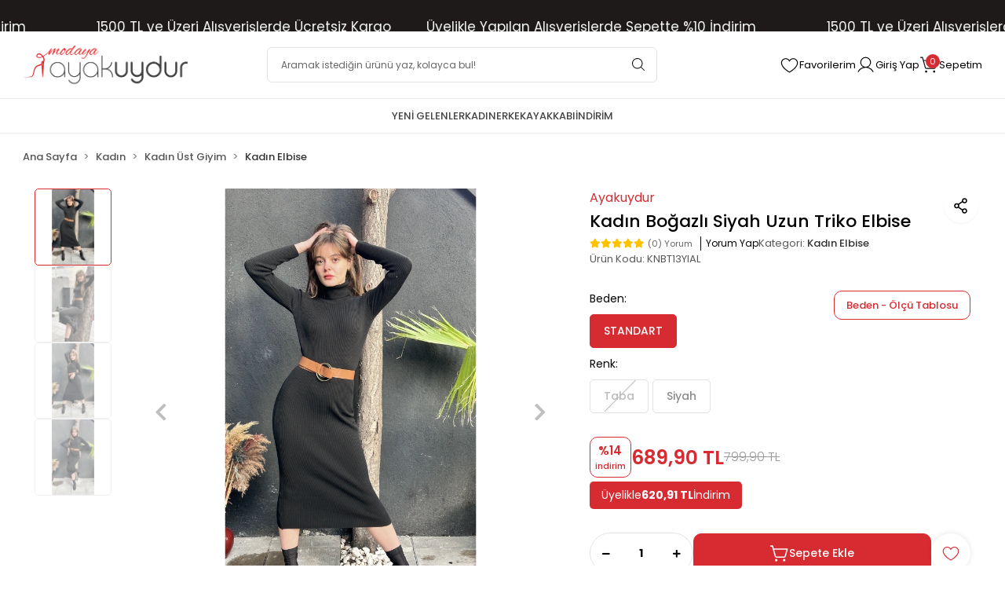

--- FILE ---
content_type: text/html; charset=UTF-8
request_url: https://www.ayakuydur.com/kadin-bogazli-siyah-uzun-triko-elbise
body_size: 20420
content:
<!DOCTYPE html><html lang="tr"><head><meta http-equiv="X-UA-Compatible" content="IE=edge" /><meta http-equiv="Content-Type" content="text/html; charset=utf-8"/><meta name='viewport' content='width=device-width, user-scalable=yes'><link rel="preconnect" href="https://percdn.com/"/><link rel="dns-prefetch" href="https://percdn.com/"/><link rel="icon" href="https://percdn.com/f/306808/cG96WmFta3QrNjQrTm53Z1RvTnE/images/logo/favicon-129716.webp" /><link rel="stylesheet" type="text/css" href="https://www.ayakuydur.com/template/smart/default/assets/plugins/bootstrap.soft.min.css?v=1661412851" /><link rel="stylesheet" type="text/css" href="https://www.ayakuydur.com/template/smart/default/assets/style.min.css?v=1766782591" /><title>Kadın Boğazlı Siyah Uzun Triko Elbise | Ayakuydur.com</title><meta name="description" content="Kadın Boğazlı Siyah Uzun Triko Elbise Fiyatı ve özelliklerini Ayakuydur.com&#039;dan inceleyip online siparişinizi hemen oluşturabilirsiniz." /><link href="https://www.ayakuydur.com/kadin-bogazli-siyah-uzun-triko-elbise" rel="canonical" /><meta property="og:title" content="Kadın Boğazlı Siyah Uzun Triko Elbise" /><meta property="og:site_name" content="ayakuydur.com" /><meta property="og:type" content="product" /><meta property="og:url" content="https://www.ayakuydur.com/kadin-bogazli-siyah-uzun-triko-elbise" /><meta property="og:keywords" content="Kadın Boğazlı Siyah Uzun Triko Elbise" /><meta property="og:description" content="Kadın Boğazlı Siyah Uzun Triko Elbise" /><meta property="og:image" content="https://percdn.com/f/306808/cG96YWFtNG0vcUp3ZUdGckg4OG5icmdQYmNFPQ/p/kadin-bogazli-siyah-uzun-triko-elbise-41498088-sw2268sh4032.png" /><meta property="og:image:width" content="700" /><meta property="og:image:height" content="700" /><link rel="preconnect" href="https://fonts.googleapis.com"><link rel="preconnect" href="https://fonts.gstatic.com" crossorigin><style type="text/css">
        body {
            font-family: 'Poppins', sans-serif;
        }
        :root{
            --body-bg:#ffffff;
            --menu-bg-color: #f7f7f7;
            --menu-color: #444444;
            --menu-color-hover: #444444;
            --main-color: #36b257;
            --main-color2: #fa8900;
            --header-top-color: #000000;
            --header-top-color-hover: #2a73b7;
            --add-cart-list: #ffffff;
            --add-cart-list-hover: #ffffff;
            --add-cart-list-bg: #35b257;
            --add-cart-list-bg-hover: #35b257;
            --buy-now: #fafafa;
            --buy-now-bg: #949494;
            --buy-now-hover: #ffffff;
            --buy-now-bg-hover: #747272;
            --add-cart-detail:#36b257;
            --add-cart-detail-bg:#ffffff;
            --add-cart-detail-hover:#ffffff;
            --add-cart-detail-bg-hover:#35b257;
            --complete-payment:#ffffff;
            --complete-payment-bg:#4dc761;
            --complete-payment-hover:#ffffff;
            --complete-payment-bg-hover:#3aa14b;
            --transition-time: .4s ease-out;
        };
        
    </style><link rel="stylesheet" type="text/css" href="https://www.ayakuydur.com/theme/___count/assets/style.css?v=1746606827"/><link rel="stylesheet" type="text/css" href="https://www.ayakuydur.com/theme/___count/assets/custom.css?v=1750926427"/><link rel="stylesheet" type="text/css" href="https://www.ayakuydur.com/theme/___count/assets/default.css?v=1741935730"/><style type="text/css">
                            @media(min-width:1240px){
                .container,
                .container-sm,
                .container-md,
                .container-lg,
                .container-xl {
                    max-width: 1280px !important;
                    width: 97%;
                }
            }
            </style><script type="application/ld+json">{"@context":"https:\/\/schema.org","@type":"Website","url":"https:\/\/www.ayakuydur.com","name":"NETİZ ORGANİZASYON VE TİCARET LTD. ŞTİ.","potentialAction":{"@type":"SearchAction","target":"https:\/\/www.ayakuydur.com\/arama?k={search_term_string}","query-input":"required name=search_term_string"}}</script><script type="application/ld+json">{"@context":"https:\/\/schema.org","@type":"Store","name":"NETİZ ORGANİZASYON VE TİCARET LTD. ŞTİ.","url":"https:\/\/www.ayakuydur.com","logo":"https:\/\/percdn.com\/f\/306808\/cG96WmFta3QrNjQrTm53Z1RvTnE\/images\/logo\/logo-598288.webp","image":"https:\/\/percdn.com\/f\/306808\/cG96WmFta3QrNjQrTm53Z1RvTnE\/images\/logo\/logo-598288.webp","address":"Kuştepe Mah.Karkuyusu Sokak No: 29 Şişli İstanbul"}</script><script type="application/ld+json">{"@context":"https:\/\/schema.org\/","@type":"Product","name":"Kadın Boğazlı Siyah Uzun Triko Elbise","image":["https:\/\/percdn.com\/f\/306808\/cG96WmFtNG0vcUp3ZUdGdEg4OXJKYmtQSWNEeFJBPT0\/p\/kadin-bogazli-siyah-uzun-triko-elbise-41498088-sw2268sh4032.webp","https:\/\/percdn.com\/f\/306808\/cG96WmFtNG0vcUp3ZUdGdEg4OXJKYmtQSWNEeFJBPT0\/p\/kadin-bogazli-siyah-uzun-triko-elbise-36829823-sw2268sh4032.webp","https:\/\/percdn.com\/f\/306808\/cG96WmFtNG0vcUp3ZUdGdEg4OXJKYmtQSWNEeFJBPT0\/p\/kadin-bogazli-siyah-uzun-triko-elbise-17929041-sw2268sh4032.webp","https:\/\/percdn.com\/f\/306808\/cG96WmFtNG0vcUp3ZUdGdEg4OXJKYmtQSWNEeFJBPT0\/p\/kadin-bogazli-siyah-uzun-triko-elbise-15067066-sw2268sh4032.webp"],"description":"Kadın Boğazlı Siyah Uzun Triko Elbise","productId":"5019","mpn":"KNBT13YIAL","gtin":"6242005805417","sku":"KNBT13YIAL","brand":{"@type":"Brand","name":"Ayakuydur"},"offers":{"@type":"Offer","priceCurrency":"try","price":"689.90","itemCondition":"https:\/\/schema.org\/NewCondition","availability":"https:\/\/schema.org\/InStock","priceValidUntil":"","seller":{"@type":"Organization","name":"NETİZ ORGANİZASYON VE TİCARET LTD. ŞTİ."},"url":"https:\/\/www.ayakuydur.com\/kadin-bogazli-siyah-uzun-triko-elbise"}}</script><meta name="google-site-verification" content="k_p_Zh62GQfrT-mgL6zrQ0RX20BdusHXnGunOpapuuQ" /><meta name="facebook-domain-verification" content="o2zl7pn8j23uvl0k4t3clu3giulz29" /><!-- Global site tag (gtag.js) --><script async src="https://www.googletagmanager.com/gtag/js?id=UA-135025376-1"></script><script>
                var google_tag_defined = true;
                window.dataLayer = window.dataLayer || [];
                function gtag(){dataLayer.push(arguments);}
                gtag('js', new Date());
                                                gtag('config', 'UA-135025376-1');
                                                                                gtag('config', 'AW-759690761');
                            </script><!-- Facebook Pixel Code --><script>
                    !function(f,b,e,v,n,t,s)
                    {if(f.fbq)return;n=f.fbq=function(){n.callMethod?
                        n.callMethod.apply(n,arguments):n.queue.push(arguments)};
                        if(!f._fbq)f._fbq=n;n.push=n;n.loaded=!0;n.version='2.0';
                        n.queue=[];t=b.createElement(e);t.async=!0;
                        t.src=v;s=b.getElementsByTagName(e)[0];
                        s.parentNode.insertBefore(t,s)}(window, document,'script',
                        'https://connect.facebook.net/en_US/fbevents.js');
                    fbq('init', ' 2075361072903868');
                    fbq('track', 'PageView',{});
                </script><!-- End Facebook Pixel Code --><!-- Meta Pixel Code --><script>
!function(f,b,e,v,n,t,s)
{if(f.fbq)return;n=f.fbq=function(){n.callMethod?
n.callMethod.apply(n,arguments):n.queue.push(arguments)};
if(!f._fbq)f._fbq=n;n.push=n;n.loaded=!0;n.version='2.0';
n.queue=[];t=b.createElement(e);t.async=!0;
t.src=v;s=b.getElementsByTagName(e)[0];
s.parentNode.insertBefore(t,s)}(window, document,'script',
'https://connect.facebook.net/en_US/fbevents.js');
fbq('init', '2075361072903868');
fbq('track', 'PageView');
</script><noscript><img height="1" width="1" style="display:none"
src="https://www.facebook.com/tr?id=2075361072903868&ev=PageView&noscript=1"
/></noscript><!-- End Meta Pixel Code --><meta name="yandex-verification" content="7909b4d8a9cd951a" /><!-- Google Tag Manager --><script>(function(w,d,s,l,i){w[l]=w[l]||[];w[l].push({'gtm.start':
new Date().getTime(),event:'gtm.js'});var f=d.getElementsByTagName(s)[0],
j=d.createElement(s),dl=l!='dataLayer'?'&l='+l:'';j.async=true;j.src=
'https://www.googletagmanager.com/gtm.js?id='+i+dl;f.parentNode.insertBefore(j,f);
})(window,document,'script','dataLayer','GTM-P9KJ2FG');</script><!-- End Google Tag Manager --></head><body class="product-body "><div class="addons-marquee-bar amb-desktop-1 amb-mobile-1 amb-direction-0"
     style="background-color: #1e1a1a;  background-repeat: no-repeat; background-position: center;"><a href="/indirimli-urunler?siralama=cok-satanlar" class="item" style="color: #fafafa">
            Üyelikle Yapılan Alışverişlerde Sepette %10 İndirim
        </a><a href="javascript:;" class="item" style="color: #fafafa"></a><a href="javascript:;" class="item" style="color: #fafafa">
            1500 TL ve Üzeri Alışverişlerde Ücretsiz Kargo
        </a><a href="/indirimli-urunler?siralama=cok-satanlar" class="item" style="color: #fafafa">
            Üyelikle Yapılan Alışverişlerde Sepette %10 İndirim
        </a><a href="javascript:;" class="item" style="color: #fafafa"></a><a href="javascript:;" class="item" style="color: #fafafa">
            1500 TL ve Üzeri Alışverişlerde Ücretsiz Kargo
        </a><a href="/indirimli-urunler?siralama=cok-satanlar" class="item" style="color: #fafafa">
            Üyelikle Yapılan Alışverişlerde Sepette %10 İndirim
        </a><a href="javascript:;" class="item" style="color: #fafafa"></a><a href="javascript:;" class="item" style="color: #fafafa">
            1500 TL ve Üzeri Alışverişlerde Ücretsiz Kargo
        </a><a href="/indirimli-urunler?siralama=cok-satanlar" class="item" style="color: #fafafa">
            Üyelikle Yapılan Alışverişlerde Sepette %10 İndirim
        </a><a href="javascript:;" class="item" style="color: #fafafa"></a><a href="javascript:;" class="item" style="color: #fafafa">
            1500 TL ve Üzeri Alışverişlerde Ücretsiz Kargo
        </a></div><style type="text/css">
    @media (min-width: 992px) {
            .addons-marquee-bar {
            height: 40px !important;
        }
                    .addons-marquee-bar .item {
            font-size: 17px !important;
        }
                .addons-marquee-bar .item {
            margin-right: 45px !important;
        }
        }
    @media (max-width: 991px) {
            .addons-marquee-bar {
            height: 34px !important;
        }
                .addons-marquee-bar {
            margin-top: 60px;
            margin-bottom: -60px;
        }
                .addons-marquee-bar .item {
            font-size: 14px !important;
        }
                .addons-marquee-bar .item {
            margin-right: 25px !important;
        }
        }
</style><section class="pattern-group pattern-group-t-0 pattern-group-p-product "><div class="no-container"><div class="pattern-group-body"><div class="p-g-b-c-wrapper"><div class="p-g-b-c-inner"><div class="p-g-mod p-g-mod-t-28 p-g-mod-header  p-g-mod-trans   "><div class="p-g-mod-body  p-g-mod-body-p-0  "><header class="desktop"><section class="h-center"><div class="container"><div class="row"><div class="col-md-3"><div class="logo header-area"><a href="https://www.ayakuydur.com"><img src="https://percdn.com/f/306808/cG96WmFta3QrNjQrTm53Z1RvTnE/images/logo/logo-598288.webp"/></a></div></div><div class="col-md-5"><div class="header-area"><div class="search"><form action="https://www.ayakuydur.com/arama" method="get" data-choose-action="redirect" data-smart-product-search-image><div class="input-box"><input type="text" name="k" class="form-control" placeholder="Aramak istediğin ürünü yaz, kolayca bul!" /></div><button type="submit" class="btn btn-orange btn-send"><img src="https://www.ayakuydur.com/theme/___count/assets/icons/header-search.svg?v=1740735535"></button></form></form></form></div></div></div><div class="col-md-4"><div class="header-area last"><div class="header-bar"><a class="bar-link bar-favorite" href="/hesabim/favori-listem" id="console-menu-2" role="button" aria-label="header favori buton"><div class="icon"><img src="https://www.ayakuydur.com/theme/___count/assets/icons/header-favorite.svg?v=1740735236" alt="header favori ikon"></div>
                                    Favorilerim
                                </a><a class="bar-link bar-user" href="/uye-giris" id="console-menu-2" role="button"><div class="icon"><img src="https://www.ayakuydur.com/theme/___count/assets/icons/header-user.svg?v=1740735228" alt="header giriş ikon"></div>
                                        Giriş Yap
                                    </a><div class="dropdown header-cart-hover"><a class="bar-link bar-cart" href="https://www.ayakuydur.com/sepet" id="console-menu-3" role="button"><div class="icon"><img src="https://www.ayakuydur.com/theme/___count/assets/icons/header-basket.svg?v=1740735232" alt="header sepet ikon"><span class="count" data-cart-quantity>0</span></div><span class="name">Sepetim</span></a><div class="dropdown-menu" aria-labelledby="console-menu-3"><div class="top-header"><span class="title">
                                                Sepetim 
                                                <span class="count2" data-cart-quantity>0 </span><span class="count2-description">Ürün</span></span></div><div class="products" data-cart-products></div><div class="summary" data-cart-summary></div></div></div></div></div></div></div></div></section><section class="menu"><div class="container"><div class="mega-menu side"><ul class="navbar-nav"><li class="nav-item dropdown"><a class="nav-link dropdown-toggle" href="https://www.ayakuydur.com/yeni-gelenler" id="mega-menu-141" data-parent-id="141" role="button"><span class="under-category">YENİ GELENLER</span></a><div class="dropdown-menu" aria-labelledby="mega-menu-141"><div class="mega-menu-container"><div class="container-fluid" ><div class="row"><div class="col-md-12"><div class="row h-100"><div class="col"><div class="sub-cat"><a class="sub-title" data-parent-id="141" data-id="163" href="https://www.ayakuydur.com/yeni-gelenler-kadin">
                                                                       Yeni Gelenler Kadın
                                                                    </a><ul></ul></div></div><div class="col"><div class="sub-cat"><a class="sub-title" data-parent-id="141" data-id="164" href="https://www.ayakuydur.com/yeni-gelenler-erkek">
                                                                       Yeni Gelenler Erkek
                                                                    </a><ul></ul></div></div></div></div></div></div></div></div></li><li class="nav-item dropdown"><a class="nav-link dropdown-toggle" href="https://www.ayakuydur.com/kadin-giyim" id="mega-menu-107" data-parent-id="107" role="button"><span class="under-category">KADIN</span></a><div class="dropdown-menu" aria-labelledby="mega-menu-107"><div class="mega-menu-container"><div class="container-fluid" ><div class="row"><div class="col-md-12"><div class="row h-100"><div class="col"><div class="sub-cat"><a class="sub-title" data-parent-id="107" data-id="224" href="https://www.ayakuydur.com/kadin-ust-giyim">
                                                                       Kadın Üst Giyim
                                                                    </a><ul><li><a href="https://www.ayakuydur.com/kadin-sweatshirt"><span class="sub-category">Kadın Sweatshirt</span></a></li><li><a href="https://www.ayakuydur.com/kadin-kazak"><span class="sub-category">Kadın Kazak</span></a></li><li><a href="https://www.ayakuydur.com/kadin-hirka"><span class="sub-category">Kadın Hırka</span></a></li><li><a href="https://www.ayakuydur.com/kadin-t-shirt"><span class="sub-category">Kadın T-shirt</span></a></li><li><a href="https://www.ayakuydur.com/kadin-crop-bluz"><span class="sub-category">Kadın Crop &amp; Bluz</span></a></li><li><a href="https://www.ayakuydur.com/kadin-bustiyer"><span class="sub-category">Kadın Büstiyer</span></a></li><li><a href="https://www.ayakuydur.com/kadin-elbise"><span class="sub-category">Kadın Elbise</span></a></li><li><a href="https://www.ayakuydur.com/kadin-gomlek"><span class="sub-category">Kadın Gömlek</span></a></li></ul></div><div class="sub-cat"><a class="sub-title" data-parent-id="107" data-id="144" href="https://www.ayakuydur.com/kadin-canta">
                                                                       Kadın Çanta
                                                                    </a><ul></ul></div></div><div class="col"><div class="sub-cat"><a class="sub-title" data-parent-id="107" data-id="225" href="https://www.ayakuydur.com/kadin-alt-giyim">
                                                                       Kadın Alt Giyim
                                                                    </a><ul><li><a href="https://www.ayakuydur.com/kadin-pantolon"><span class="sub-category">Kadın Pantolon</span></a></li><li><a href="https://www.ayakuydur.com/kadin-tulum"><span class="sub-category">Kadın Tulum</span></a></li><li><a href="https://www.ayakuydur.com/kadin-sort"><span class="sub-category">Kadın Şort</span></a></li><li><a href="https://www.ayakuydur.com/kadin-etek"><span class="sub-category">Kadın Etek</span></a></li><li><a href="https://www.ayakuydur.com/kadin-tayt"><span class="sub-category">Kadın Tayt</span></a></li><li><a href="https://www.ayakuydur.com/kadin-pijama-pijama-takimlari"><span class="sub-category">Kadın Pijama &amp; Pijama Takımları</span></a></li><li><a href="https://www.ayakuydur.com/kadin-esofman-esofman-takimlari"><span class="sub-category">Kadın Eşofman &amp; Eşofman Takımları</span></a></li></ul></div><div class="sub-cat"><a class="sub-title" data-parent-id="107" data-id="172" href="https://www.ayakuydur.com/kadin-takim">
                                                                       Kadın Takım
                                                                    </a><ul></ul></div></div><div class="col"><div class="sub-cat"><a class="sub-title" data-parent-id="107" data-id="223" href="https://www.ayakuydur.com/kadin-dis-giyim">
                                                                       Kadın Dış Giyim
                                                                    </a><ul><li><a href="https://www.ayakuydur.com/kadin-kaban"><span class="sub-category">Kadın Kaban</span></a></li><li><a href="https://www.ayakuydur.com/kadin-panco"><span class="sub-category">Kadın Panço</span></a></li><li><a href="https://www.ayakuydur.com/kadin-mont"><span class="sub-category">Kadın Mont</span></a></li><li><a href="https://www.ayakuydur.com/kadin-ceket"><span class="sub-category">Kadın Ceket</span></a></li><li><a href="https://www.ayakuydur.com/kadin-yelek"><span class="sub-category">Kadın Yelek</span></a></li></ul></div></div></div></div></div></div></div></div></li><li class="nav-item dropdown"><a class="nav-link dropdown-toggle" href="https://www.ayakuydur.com/erkek-giyim" id="mega-menu-99" data-parent-id="99" role="button"><span class="under-category">ERKEK</span></a><div class="dropdown-menu" aria-labelledby="mega-menu-99"><div class="mega-menu-container"><div class="container-fluid" ><div class="row"><div class="col-md-12"><div class="row h-100"><div class="col"><div class="sub-cat"><a class="sub-title" data-parent-id="99" data-id="226" href="https://www.ayakuydur.com/erkek-ust-giyim">
                                                                       Erkek Üst Giyim
                                                                    </a><ul><li><a href="https://www.ayakuydur.com/erkek-sweatshirt"><span class="sub-category">Erkek Sweatshirt</span></a></li><li><a href="https://www.ayakuydur.com/erkek-kazak-561"><span class="sub-category">Erkek Kazak</span></a></li><li><a href="https://www.ayakuydur.com/erkek-triko-bluz"><span class="sub-category">Erkek Triko Bluz</span></a></li><li><a href="https://www.ayakuydur.com/erkek-t-shirt"><span class="sub-category">Erkek T-shirt</span></a></li><li><a href="https://www.ayakuydur.com/erkek-gomlek"><span class="sub-category">Erkek Gömlek</span></a></li></ul></div></div><div class="col"><div class="sub-cat"><a class="sub-title" data-parent-id="99" data-id="227" href="https://www.ayakuydur.com/erkek-alt-giyim">
                                                                       Erkek Alt Giyim
                                                                    </a><ul><li><a href="https://www.ayakuydur.com/erkek-pantolon"><span class="sub-category">Erkek Pantolon</span></a></li><li><a href="https://www.ayakuydur.com/erkek-kapri-sort"><span class="sub-category">Erkek Kapri &amp; Şort</span></a></li><li><a href="https://www.ayakuydur.com/erkek-esofman-esofman-takimi"><span class="sub-category">Erkek Eşofman &amp; Eşofman Takımı</span></a></li></ul></div></div><div class="col"><div class="sub-cat"><a class="sub-title" data-parent-id="99" data-id="222" href="https://www.ayakuydur.com/erkek-dis-giyim">
                                                                       Erkek Dış Giyim
                                                                    </a><ul><li><a href="https://www.ayakuydur.com/erkek-mont"><span class="sub-category">Erkek Mont</span></a></li><li><a href="https://www.ayakuydur.com/erkek-ceket"><span class="sub-category">Erkek Ceket</span></a></li><li><a href="https://www.ayakuydur.com/erkek-kaban"><span class="sub-category">Erkek Kaban</span></a></li><li><a href="https://www.ayakuydur.com/erkek-trenckot"><span class="sub-category">Erkek Trençkot</span></a></li><li><a href="https://www.ayakuydur.com/erkek-hirka"><span class="sub-category">Erkek Hırka</span></a></li><li><a href="https://www.ayakuydur.com/erkek-yelek"><span class="sub-category">Erkek Yelek</span></a></li></ul></div></div></div></div></div></div></div></div></li><li class="nav-item dropdown"><a class="nav-link dropdown-toggle" href="https://www.ayakuydur.com/ayakkabi" id="mega-menu-97" data-parent-id="97" role="button"><span class="under-category">AYAKKABI</span></a><div class="dropdown-menu" aria-labelledby="mega-menu-97"><div class="mega-menu-container"><div class="container-fluid" ><div class="row"><div class="col-md-12"><div class="row h-100"><div class="col"><div class="sub-cat"><a class="sub-title" data-parent-id="97" data-id="220" href="https://www.ayakuydur.com/erkek-ayakkabi">
                                                                       Erkek Ayakkabı
                                                                    </a><ul><li><a href="https://www.ayakuydur.com/erkek-bot"><span class="sub-category">Erkek Bot</span></a></li><li><a href="https://www.ayakuydur.com/erkek-spor-ayakkabi"><span class="sub-category">Erkek Spor Ayakkabı</span></a></li><li><a href="https://www.ayakuydur.com/erkek-gunluk-ayakkabi"><span class="sub-category">Erkek Günlük Ayakkabı</span></a></li></ul></div><div class="sub-cat"><a class="sub-title" data-parent-id="97" data-id="273" href="https://www.ayakuydur.com/kiz-cocuk-ayakkabi">
                                                                       Kız Çocuk Ayakkabı
                                                                    </a><ul></ul></div></div><div class="col"><div class="sub-cat"><a class="sub-title" data-parent-id="97" data-id="221" href="https://www.ayakuydur.com/kadin-ayakkabi">
                                                                       Kadın Ayakkabı
                                                                    </a><ul><li><a href="https://www.ayakuydur.com/kadin-bot"><span class="sub-category">Kadın Bot</span></a></li><li><a href="https://www.ayakuydur.com/kadin-spor-ayakkabi"><span class="sub-category">Kadın Spor Ayakkabı</span></a></li><li><a href="https://www.ayakuydur.com/kadin-gunluk-ayakkabi"><span class="sub-category">Kadın Günlük Ayakkabı</span></a></li><li><a href="https://www.ayakuydur.com/kadin-topuklu-ayakkabi"><span class="sub-category">Kadın Topuklu Ayakkabı</span></a></li><li><a href="https://www.ayakuydur.com/kadin-sandalet"><span class="sub-category">Kadın Sandalet</span></a></li><li><a href="https://www.ayakuydur.com/kadin-terlik"><span class="sub-category">Kadın Terlik</span></a></li></ul></div></div><div class="col"><div class="sub-cat"><a class="sub-title" data-parent-id="97" data-id="272" href="https://www.ayakuydur.com/erkek-cocuk-ayakkabi">
                                                                       Erkek Çocuk Ayakkabı
                                                                    </a><ul></ul></div></div></div></div></div></div></div></div></li><li class="nav-item "><a class="nav-link dropdown-toggle" href="https://www.ayakuydur.com/c-168" id="mega-menu-168" data-parent-id="168" role="button"><span class="under-category"></span></a></li><li class="nav-item dropdown"><a class="nav-link dropdown-toggle" href="https://www.ayakuydur.com/indirim" id="mega-menu-186" data-parent-id="186" role="button"><span class="under-category">İNDİRİM</span></a><div class="dropdown-menu" aria-labelledby="mega-menu-186"><div class="mega-menu-container"><div class="container-fluid" ><div class="row"><div class="col-md-12"><div class="row h-100"><div class="col"><div class="sub-cat"><a class="sub-title" data-parent-id="186" data-id="238" href="https://www.ayakuydur.com/indirim-kadin">
                                                                       Kadın
                                                                    </a><ul><li><a href="https://www.ayakuydur.com/indirim-kadin-etek"><span class="sub-category">Kadın Etek</span></a></li><li><a href="https://www.ayakuydur.com/indirim-kadin-panco"><span class="sub-category">Kadın Panço</span></a></li><li><a href="https://www.ayakuydur.com/indirim-kadin-mont"><span class="sub-category">Kadın Mont</span></a></li><li><a href="https://www.ayakuydur.com/indirim-kadin-hirka"><span class="sub-category">Kadın Hırka</span></a></li></ul></div></div><div class="col"><div class="sub-cat"><a class="sub-title" data-parent-id="186" data-id="239" href="https://www.ayakuydur.com/indirim-erkek">
                                                                       Erkek
                                                                    </a><ul><li><a href="https://www.ayakuydur.com/indirim-erkek-sweatshirt"><span class="sub-category">Erkek Sweatshirt</span></a></li><li><a href="https://www.ayakuydur.com/indirim-erkek-gomlek"><span class="sub-category">Erkek Gömlek</span></a></li><li><a href="https://www.ayakuydur.com/indirim-erkek-ceket"><span class="sub-category">Erkek Ceket</span></a></li><li><a href="https://www.ayakuydur.com/indirim-erkek-trenckot"><span class="sub-category">Erkek Trençkot</span></a></li><li><a href="https://www.ayakuydur.com/indirim-erkek-kazak"><span class="sub-category">Erkek Kazak</span></a></li><li><a href="https://www.ayakuydur.com/indirim-erkek-pantolon"><span class="sub-category">Erkek Pantolon</span></a></li></ul></div></div></div></div></div></div></div></div></li></ul></div></div></section></header><header class="mobile"><div class="hmobil-center"><div class="op-black"></div><div class="left"><a href="javascript:;" class="icon-group ml-1 btn-sidebar-menu"><img src="https://www.ayakuydur.com/theme/___count/assets/icons/header-menu.svg?v=1740737539"></a><a href="javascript:;" class="icon-group ml-1 btn-sidebar-menu ml-2"><img src="https://www.ayakuydur.com/theme/___count/assets/icons/header-search.svg?v=1740735535"></a></div><div class="center"><div class="logo"><a href="https://www.ayakuydur.com"><img src="https://percdn.com/f/306808/cG96WmFta3QrNjQrTm53Z1RvTnE/images/logo/mobil-logo-92849.webp"/></a></div></div><div class="right"><a href="/hesabim/favori-listem" class="icon-group btn-sidebar-user"><img src="https://www.ayakuydur.com/theme/___count/assets/icons/header-favorite.svg?v=1740735236"></a><a href="/uye-giris" class="icon-group btn-sidebar-user"><img src="https://www.ayakuydur.com/theme/___count/assets/icons/header-user.svg?v=1740735228"></a><a href="https://www.ayakuydur.com/sepet" class="icon-group icon-group-basket"><img src="https://www.ayakuydur.com/theme/___count/assets/icons/header-basket.svg?v=1740735232"><span class="badge-count" data-cart-quantity>0</span></a></div><div class="clearfix"></div></div></header><div class="mobile-header-space"></div><nav class="sidebar-menu-type-2"><div class="logo-area"><a href="https://www.ayakuydur.com"><img src="https://percdn.com/f/306808/cG96WmFta3QrNjQrTm53Z1RvTnE/images/logo/logo-598288.webp" alt="" /></a><div class="mobile-menu-close"><i class="fas fa-times"></i></div></div><div class="scrollbar"><section class="mobile-search"><form action="https://www.ayakuydur.com/arama" method="get" data-choose-action="redirect" data-smart-mobile-product-search-image><div class="input-box"><input type="text" name="k" class="form-control" placeholder="Ara.." /></div><button type="submit" class="btn btn-orange btn-send"><div><i class="coreicon-search"></i></div></button></form><div class="clearfix"></div></section><div class="mobil-area-title">
            TÜM KATEGORİLER
        </div><div class="categories"><ul><li class="sc-141"><a href="javascript:;" class="btn-categories-show" data-id="141"><span class="name float-left">Yeni Gelenler</span><span class="icon float-right"><i class="fas fa-angle-right"></i></span><div class="clearfix"></div></a><ul class="multi categories-list-141"><li class="sc-141-all"><a href="https://www.ayakuydur.com/yeni-gelenler"><span class="name float-left">
                            Tüm
                            Yeni Gelenler</span><div class="clearfix"></div></a></li><li class="sc-163"><a href="https://www.ayakuydur.com/yeni-gelenler-kadin" data-id="163"><span class="name ">Yeni Gelenler Kadın</span><div class="clearfix"></div></a></li><li class="sc-164"><a href="https://www.ayakuydur.com/yeni-gelenler-erkek" data-id="164"><span class="name ">Yeni Gelenler Erkek</span><div class="clearfix"></div></a></li></ul></li><li class="sc-107"><a href="javascript:;" class="btn-categories-show" data-id="107"><span class="name float-left">Kadın</span><span class="icon float-right"><i class="fas fa-angle-right"></i></span><div class="clearfix"></div></a><ul class="multi categories-list-107"><li class="sc-107-all"><a href="https://www.ayakuydur.com/kadin-giyim"><span class="name float-left">
                            Tüm
                            Kadın</span><div class="clearfix"></div></a></li><li class="sc-224"><a href="javascript:;" class="btn-categories-show" data-id="224"><span class="name float-left">Kadın Üst Giyim</span><span class="icon float-right"><i class="fas fa-angle-right"></i></span><div class="clearfix"></div></a><ul class="multi categories-list-224"><li class="sc-224-all"><a href="https://www.ayakuydur.com/kadin-ust-giyim"><span class="name float-left">
                            Tüm
                            Kadın Üst Giyim</span><div class="clearfix"></div></a></li><li class="sc-188"><a href="https://www.ayakuydur.com/kadin-sweatshirt" data-id="188"><span class="name ">Kadın Sweatshirt</span><div class="clearfix"></div></a></li><li class="sc-118"><a href="https://www.ayakuydur.com/kadin-kazak" data-id="118"><span class="name ">Kadın Kazak</span><div class="clearfix"></div></a></li><li class="sc-189"><a href="https://www.ayakuydur.com/kadin-hirka" data-id="189"><span class="name ">Kadın Hırka</span><div class="clearfix"></div></a></li><li class="sc-190"><a href="https://www.ayakuydur.com/kadin-t-shirt" data-id="190"><span class="name ">Kadın T-shirt</span><div class="clearfix"></div></a></li><li class="sc-191"><a href="https://www.ayakuydur.com/kadin-crop-bluz" data-id="191"><span class="name ">Kadın Crop & Bluz</span><div class="clearfix"></div></a></li><li class="sc-192"><a href="https://www.ayakuydur.com/kadin-bustiyer" data-id="192"><span class="name ">Kadın Büstiyer</span><div class="clearfix"></div></a></li><li class="sc-193"><a href="https://www.ayakuydur.com/kadin-elbise" data-id="193"><span class="name ">Kadın Elbise</span><div class="clearfix"></div></a></li><li class="sc-124"><a href="https://www.ayakuydur.com/kadin-gomlek" data-id="124"><span class="name ">Kadın Gömlek</span><div class="clearfix"></div></a></li></ul></li><li class="sc-225"><a href="javascript:;" class="btn-categories-show" data-id="225"><span class="name float-left">Kadın Alt Giyim</span><span class="icon float-right"><i class="fas fa-angle-right"></i></span><div class="clearfix"></div></a><ul class="multi categories-list-225"><li class="sc-225-all"><a href="https://www.ayakuydur.com/kadin-alt-giyim"><span class="name float-left">
                            Tüm
                            Kadın Alt Giyim</span><div class="clearfix"></div></a></li><li class="sc-108"><a href="https://www.ayakuydur.com/kadin-pantolon" data-id="108"><span class="name ">Kadın Pantolon</span><div class="clearfix"></div></a></li><li class="sc-195"><a href="https://www.ayakuydur.com/kadin-tulum" data-id="195"><span class="name ">Kadın Tulum</span><div class="clearfix"></div></a></li><li class="sc-196"><a href="https://www.ayakuydur.com/kadin-sort" data-id="196"><span class="name ">Kadın Şort</span><div class="clearfix"></div></a></li><li class="sc-197"><a href="https://www.ayakuydur.com/kadin-etek" data-id="197"><span class="name ">Kadın Etek</span><div class="clearfix"></div></a></li><li class="sc-198"><a href="https://www.ayakuydur.com/kadin-tayt" data-id="198"><span class="name ">Kadın Tayt</span><div class="clearfix"></div></a></li><li class="sc-199"><a href="https://www.ayakuydur.com/kadin-pijama-pijama-takimlari" data-id="199"><span class="name ">Kadın Pijama & Pijama Takımları</span><div class="clearfix"></div></a></li><li class="sc-200"><a href="https://www.ayakuydur.com/kadin-esofman-esofman-takimlari" data-id="200"><span class="name ">Kadın Eşofman & Eşofman Takımları</span><div class="clearfix"></div></a></li></ul></li><li class="sc-223"><a href="javascript:;" class="btn-categories-show" data-id="223"><span class="name float-left">Kadın Dış Giyim</span><span class="icon float-right"><i class="fas fa-angle-right"></i></span><div class="clearfix"></div></a><ul class="multi categories-list-223"><li class="sc-223-all"><a href="https://www.ayakuydur.com/kadin-dis-giyim"><span class="name float-left">
                            Tüm
                            Kadın Dış Giyim</span><div class="clearfix"></div></a></li><li class="sc-202"><a href="https://www.ayakuydur.com/kadin-kaban" data-id="202"><span class="name ">Kadın Kaban</span><div class="clearfix"></div></a></li><li class="sc-203"><a href="https://www.ayakuydur.com/kadin-panco" data-id="203"><span class="name ">Kadın Panço</span><div class="clearfix"></div></a></li><li class="sc-204"><a href="https://www.ayakuydur.com/kadin-mont" data-id="204"><span class="name ">Kadın Mont</span><div class="clearfix"></div></a></li><li class="sc-205"><a href="https://www.ayakuydur.com/kadin-ceket" data-id="205"><span class="name ">Kadın Ceket</span><div class="clearfix"></div></a></li><li class="sc-206"><a href="https://www.ayakuydur.com/kadin-yelek" data-id="206"><span class="name ">Kadın Yelek</span><div class="clearfix"></div></a></li></ul></li><li class="sc-144"><a href="https://www.ayakuydur.com/kadin-canta" data-id="144"><span class="name ">Kadın Çanta</span><div class="clearfix"></div></a></li><li class="sc-172"><a href="https://www.ayakuydur.com/kadin-takim" data-id="172"><span class="name ">Kadın Takım</span><div class="clearfix"></div></a></li></ul></li><li class="sc-99"><a href="javascript:;" class="btn-categories-show" data-id="99"><span class="name float-left">Erkek</span><span class="icon float-right"><i class="fas fa-angle-right"></i></span><div class="clearfix"></div></a><ul class="multi categories-list-99"><li class="sc-99-all"><a href="https://www.ayakuydur.com/erkek-giyim"><span class="name float-left">
                            Tüm
                            Erkek</span><div class="clearfix"></div></a></li><li class="sc-226"><a href="javascript:;" class="btn-categories-show" data-id="226"><span class="name float-left">Erkek Üst Giyim</span><span class="icon float-right"><i class="fas fa-angle-right"></i></span><div class="clearfix"></div></a><ul class="multi categories-list-226"><li class="sc-226-all"><a href="https://www.ayakuydur.com/erkek-ust-giyim"><span class="name float-left">
                            Tüm
                            Erkek Üst Giyim</span><div class="clearfix"></div></a></li><li class="sc-116"><a href="https://www.ayakuydur.com/erkek-sweatshirt" data-id="116"><span class="name ">Erkek Sweatshirt</span><div class="clearfix"></div></a></li><li class="sc-208"><a href="https://www.ayakuydur.com/erkek-kazak-561" data-id="208"><span class="name ">Erkek Kazak</span><div class="clearfix"></div></a></li><li class="sc-209"><a href="https://www.ayakuydur.com/erkek-triko-bluz" data-id="209"><span class="name ">Erkek Triko Bluz</span><div class="clearfix"></div></a></li><li class="sc-100"><a href="https://www.ayakuydur.com/erkek-t-shirt" data-id="100"><span class="name ">Erkek T-shirt</span><div class="clearfix"></div></a></li><li class="sc-113"><a href="https://www.ayakuydur.com/erkek-gomlek" data-id="113"><span class="name ">Erkek Gömlek</span><div class="clearfix"></div></a></li></ul></li><li class="sc-227"><a href="javascript:;" class="btn-categories-show" data-id="227"><span class="name float-left">Erkek Alt Giyim</span><span class="icon float-right"><i class="fas fa-angle-right"></i></span><div class="clearfix"></div></a><ul class="multi categories-list-227"><li class="sc-227-all"><a href="https://www.ayakuydur.com/erkek-alt-giyim"><span class="name float-left">
                            Tüm
                            Erkek Alt Giyim</span><div class="clearfix"></div></a></li><li class="sc-115"><a href="https://www.ayakuydur.com/erkek-pantolon" data-id="115"><span class="name ">Erkek Pantolon</span><div class="clearfix"></div></a></li><li class="sc-127"><a href="https://www.ayakuydur.com/erkek-kapri-sort" data-id="127"><span class="name ">Erkek Kapri & Şort</span><div class="clearfix"></div></a></li><li class="sc-102"><a href="https://www.ayakuydur.com/erkek-esofman-esofman-takimi" data-id="102"><span class="name ">Erkek Eşofman & Eşofman Takımı</span><div class="clearfix"></div></a></li></ul></li><li class="sc-222"><a href="javascript:;" class="btn-categories-show" data-id="222"><span class="name float-left">Erkek Dış Giyim</span><span class="icon float-right"><i class="fas fa-angle-right"></i></span><div class="clearfix"></div></a><ul class="multi categories-list-222"><li class="sc-222-all"><a href="https://www.ayakuydur.com/erkek-dis-giyim"><span class="name float-left">
                            Tüm
                            Erkek Dış Giyim</span><div class="clearfix"></div></a></li><li class="sc-211"><a href="https://www.ayakuydur.com/erkek-mont" data-id="211"><span class="name ">Erkek Mont</span><div class="clearfix"></div></a></li><li class="sc-212"><a href="https://www.ayakuydur.com/erkek-ceket" data-id="212"><span class="name ">Erkek Ceket</span><div class="clearfix"></div></a></li><li class="sc-213"><a href="https://www.ayakuydur.com/erkek-kaban" data-id="213"><span class="name ">Erkek Kaban</span><div class="clearfix"></div></a></li><li class="sc-214"><a href="https://www.ayakuydur.com/erkek-trenckot" data-id="214"><span class="name ">Erkek Trençkot</span><div class="clearfix"></div></a></li><li class="sc-215"><a href="https://www.ayakuydur.com/erkek-hirka" data-id="215"><span class="name ">Erkek Hırka</span><div class="clearfix"></div></a></li><li class="sc-103"><a href="https://www.ayakuydur.com/erkek-yelek" data-id="103"><span class="name ">Erkek Yelek</span><div class="clearfix"></div></a></li></ul></li></ul></li><li class="sc-97"><a href="javascript:;" class="btn-categories-show" data-id="97"><span class="name float-left">Ayakkabı</span><span class="icon float-right"><i class="fas fa-angle-right"></i></span><div class="clearfix"></div></a><ul class="multi categories-list-97"><li class="sc-97-all"><a href="https://www.ayakuydur.com/ayakkabi"><span class="name float-left">
                            Tüm
                            Ayakkabı</span><div class="clearfix"></div></a></li><li class="sc-220"><a href="javascript:;" class="btn-categories-show" data-id="220"><span class="name float-left">Erkek Ayakkabı</span><span class="icon float-right"><i class="fas fa-angle-right"></i></span><div class="clearfix"></div></a><ul class="multi categories-list-220"><li class="sc-220-all"><a href="https://www.ayakuydur.com/erkek-ayakkabi"><span class="name float-left">
                            Tüm
                            Erkek Ayakkabı</span><div class="clearfix"></div></a></li><li class="sc-135"><a href="https://www.ayakuydur.com/erkek-bot" data-id="135"><span class="name ">Erkek Bot</span><div class="clearfix"></div></a></li><li class="sc-219"><a href="https://www.ayakuydur.com/erkek-spor-ayakkabi" data-id="219"><span class="name ">Erkek Spor Ayakkabı</span><div class="clearfix"></div></a></li><li class="sc-134"><a href="https://www.ayakuydur.com/erkek-gunluk-ayakkabi" data-id="134"><span class="name ">Erkek Günlük Ayakkabı</span><div class="clearfix"></div></a></li></ul></li><li class="sc-221"><a href="javascript:;" class="btn-categories-show" data-id="221"><span class="name float-left">Kadın Ayakkabı</span><span class="icon float-right"><i class="fas fa-angle-right"></i></span><div class="clearfix"></div></a><ul class="multi categories-list-221"><li class="sc-221-all"><a href="https://www.ayakuydur.com/kadin-ayakkabi"><span class="name float-left">
                            Tüm
                            Kadın Ayakkabı</span><div class="clearfix"></div></a></li><li class="sc-140"><a href="https://www.ayakuydur.com/kadin-bot" data-id="140"><span class="name ">Kadın Bot</span><div class="clearfix"></div></a></li><li class="sc-137"><a href="https://www.ayakuydur.com/kadin-spor-ayakkabi" data-id="137"><span class="name ">Kadın Spor Ayakkabı</span><div class="clearfix"></div></a></li><li class="sc-216"><a href="https://www.ayakuydur.com/kadin-gunluk-ayakkabi" data-id="216"><span class="name ">Kadın Günlük Ayakkabı</span><div class="clearfix"></div></a></li><li class="sc-139"><a href="https://www.ayakuydur.com/kadin-topuklu-ayakkabi" data-id="139"><span class="name ">Kadın Topuklu Ayakkabı</span><div class="clearfix"></div></a></li><li class="sc-217"><a href="https://www.ayakuydur.com/kadin-sandalet" data-id="217"><span class="name ">Kadın Sandalet</span><div class="clearfix"></div></a></li><li class="sc-218"><a href="https://www.ayakuydur.com/kadin-terlik" data-id="218"><span class="name ">Kadın Terlik</span><div class="clearfix"></div></a></li></ul></li><li class="sc-272"><a href="https://www.ayakuydur.com/erkek-cocuk-ayakkabi" data-id="272"><span class="name ">Erkek Çocuk Ayakkabı</span><div class="clearfix"></div></a></li><li class="sc-273"><a href="https://www.ayakuydur.com/kiz-cocuk-ayakkabi" data-id="273"><span class="name ">Kız Çocuk Ayakkabı</span><div class="clearfix"></div></a></li></ul></li><li class="sc-168"><a href="https://www.ayakuydur.com/c-168" data-id="168"><span class="name "></span><div class="clearfix"></div></a></li><li class="sc-186"><a href="javascript:;" class="btn-categories-show" data-id="186"><span class="name float-left">İndirim</span><span class="icon float-right"><i class="fas fa-angle-right"></i></span><div class="clearfix"></div></a><ul class="multi categories-list-186"><li class="sc-186-all"><a href="https://www.ayakuydur.com/indirim"><span class="name float-left">
                            Tüm
                            İndirim</span><div class="clearfix"></div></a></li><li class="sc-238"><a href="javascript:;" class="btn-categories-show" data-id="238"><span class="name float-left">Kadın</span><span class="icon float-right"><i class="fas fa-angle-right"></i></span><div class="clearfix"></div></a><ul class="multi categories-list-238"><li class="sc-238-all"><a href="https://www.ayakuydur.com/indirim-kadin"><span class="name float-left">
                            Tüm
                            Kadın</span><div class="clearfix"></div></a></li><li class="sc-228"><a href="https://www.ayakuydur.com/indirim-kadin-etek" data-id="228"><span class="name ">Kadın Etek</span><div class="clearfix"></div></a></li><li class="sc-229"><a href="https://www.ayakuydur.com/indirim-kadin-panco" data-id="229"><span class="name ">Kadın Panço</span><div class="clearfix"></div></a></li><li class="sc-230"><a href="https://www.ayakuydur.com/indirim-kadin-mont" data-id="230"><span class="name ">Kadın Mont</span><div class="clearfix"></div></a></li><li class="sc-231"><a href="https://www.ayakuydur.com/indirim-kadin-hirka" data-id="231"><span class="name ">Kadın Hırka</span><div class="clearfix"></div></a></li></ul></li><li class="sc-239"><a href="javascript:;" class="btn-categories-show" data-id="239"><span class="name float-left">Erkek</span><span class="icon float-right"><i class="fas fa-angle-right"></i></span><div class="clearfix"></div></a><ul class="multi categories-list-239"><li class="sc-239-all"><a href="https://www.ayakuydur.com/indirim-erkek"><span class="name float-left">
                            Tüm
                            Erkek</span><div class="clearfix"></div></a></li><li class="sc-232"><a href="https://www.ayakuydur.com/indirim-erkek-sweatshirt" data-id="232"><span class="name ">Erkek Sweatshirt</span><div class="clearfix"></div></a></li><li class="sc-233"><a href="https://www.ayakuydur.com/indirim-erkek-gomlek" data-id="233"><span class="name ">Erkek Gömlek</span><div class="clearfix"></div></a></li><li class="sc-234"><a href="https://www.ayakuydur.com/indirim-erkek-ceket" data-id="234"><span class="name ">Erkek Ceket</span><div class="clearfix"></div></a></li><li class="sc-235"><a href="https://www.ayakuydur.com/indirim-erkek-trenckot" data-id="235"><span class="name ">Erkek Trençkot</span><div class="clearfix"></div></a></li><li class="sc-236"><a href="https://www.ayakuydur.com/indirim-erkek-kazak" data-id="236"><span class="name ">Erkek Kazak</span><div class="clearfix"></div></a></li><li class="sc-237"><a href="https://www.ayakuydur.com/indirim-erkek-pantolon" data-id="237"><span class="name ">Erkek Pantolon</span><div class="clearfix"></div></a></li></ul></li></ul></li></ul></div><div class="mobil-area-title">
            YARDIM MERKEZİ
        </div><div class="mobil-area-2"><div class="short-link border-1"><a href="https://www.ayakuydur.com/uye-giris"><i class="coreicon-user-3"></i>
                    Giriş Yap
                </a></div><div class="short-link border-2"><a href="https://www.ayakuydur.com/uye-ol"><i class="coreicon-user-4"></i>
                    Üye Ol
                </a></div><div class="short-link border-3"><a href="https://www.ayakuydur.com/siparis-takip-sid0"><i class="coreicon-cart"></i>
                    Sipariş Takip
                </a></div><div class="short-link border-4"><a href="https://www.ayakuydur.com/sss-sid0"><i class="coreicon-note"></i>
                    S.S.S
                </a></div></div></div></nav></div></div></div></div></div></div></section><section class="pattern-group pattern-group-t-0 pattern-group-p-product "><div class="container"><div class="pattern-group-body"><div class="row"><div class="col-list col-0 d-none col-sm-0 d-sm-none col-md-12 d-md-block col-lg-12 d-lg-block col-xl-12 d-xl-block p-g-b-c-0"><div class="p-g-b-c-wrapper"><div class="p-g-b-c-inner"><div class="p-g-mod p-g-mod-t-27 p-g-mod-breadcrumb  p-g-mod-trans   "><div class="p-g-mod-body  p-g-mod-body-p-0  "><nav aria-label="breadcrumb" class="breadcrumb-wrapper"><ol class="breadcrumb" itemscope itemtype="http://schema.org/BreadcrumbList"><li class="breadcrumb-item" itemprop="itemListElement" itemscope itemtype="http://schema.org/ListItem"><a itemprop="item" href="https://www.ayakuydur.com"><span itemprop='name'>Ana Sayfa</span><meta itemprop="position" content="1" /></a></li><li class="breadcrumb-item" itemprop="itemListElement" itemscope itemtype="http://schema.org/ListItem"><a itemprop="item" href="https://www.ayakuydur.com/kadin-giyim"><span itemprop='name'>Kadın</span><meta itemprop="position" content="2" /></a></li><li class="breadcrumb-item" itemprop="itemListElement" itemscope itemtype="http://schema.org/ListItem"><a itemprop="item" href="https://www.ayakuydur.com/kadin-ust-giyim"><span itemprop='name'>Kadın Üst Giyim</span><meta itemprop="position" content="3" /></a></li><li class="breadcrumb-item" itemprop="itemListElement" itemscope itemtype="http://schema.org/ListItem"><a itemprop="item" href="https://www.ayakuydur.com/kadin-elbise"><span itemprop='name'>Kadın Elbise</span><meta itemprop="position" content="4" /></a></li></ol></nav></div></div></div></div></div></div></div></div></section><section class="pattern-group pattern-group-t-0 pattern-group-p-product "><div class="container"><div class="pattern-group-body"><div class="row"><div class="col-list col-12 d-block col-sm-12 d-sm-block col-md-12 d-md-block col-lg-12 d-lg-block col-xl-12 d-xl-block p-g-b-c-0"><div class="p-g-b-c-wrapper"><div class="p-g-b-c-inner"><div class="p-g-mod p-g-mod-t-13 p-g-mod-base-content   "><div class="p-g-mod-body  "><div class="product-profile-1" data-product-id="5019"><div class="row"><div class="col-lg-7 fist"><div id="product-profile-carousel-5019" class="carousel slide ppc-ctype-3" data-ride="carousel"><div class="row"><div class="col-md-2"><div class="cindicators-mobil-overflow"><ol class="carousel-indicators"><li data-target="#product-profile-carousel-5019" 
                                data-slide-to="0" class="active"><img class="img-auto lazy-load d-block w-100" data-src="https://percdn.com/f/306808/cG96WmFtNG0vcUp3ZUdGdEg4OG5hTGdQYmNFPQ/p/kadin-bogazli-siyah-uzun-triko-elbise-41498088-sw2268sh4032.webp" alt="Kadın Boğazlı Siyah Uzun Triko Elbise"  src="[data-uri]"></li><li data-target="#product-profile-carousel-5019" 
                                data-slide-to="1" class=""><img class="img-auto lazy-load d-block w-100" data-src="https://percdn.com/f/306808/cG96WmFtNG0vcUp3ZUdGdEg4OG5hTGdQYmNFPQ/p/kadin-bogazli-siyah-uzun-triko-elbise-36829823-sw2268sh4032.webp" alt="Kadın Boğazlı Siyah Uzun Triko Elbise"  src="[data-uri]"></li><li data-target="#product-profile-carousel-5019" 
                                data-slide-to="2" class=""><img class="img-auto lazy-load d-block w-100" data-src="https://percdn.com/f/306808/cG96WmFtNG0vcUp3ZUdGdEg4OG5hTGdQYmNFPQ/p/kadin-bogazli-siyah-uzun-triko-elbise-17929041-sw2268sh4032.webp" alt="Kadın Boğazlı Siyah Uzun Triko Elbise"  src="[data-uri]"></li><li data-target="#product-profile-carousel-5019" 
                                data-slide-to="3" class=""><img class="img-auto lazy-load d-block w-100" data-src="https://percdn.com/f/306808/cG96WmFtNG0vcUp3ZUdGdEg4OG5hTGdQYmNFPQ/p/kadin-bogazli-siyah-uzun-triko-elbise-15067066-sw2268sh4032.webp" alt="Kadın Boğazlı Siyah Uzun Triko Elbise"  src="[data-uri]"></li></ol></div></div><div class="col-md-10"><div class="carousel-outer"><div class="carousel-inner"><div class="carousel-item active"><a href="https://percdn.com/f/306808/cG96WmFtNG0vcUp3ZUdFOVU1NG5hQT09/p/kadin-bogazli-siyah-uzun-triko-elbise-41498088-sw2268sh4032.webp" data-fancybox="images" data-caption="Kadın Boğazlı Siyah Uzun Triko Elbise"><img class="img-auto lazy-load " data-src="https://percdn.com/f/306808/cG96WmFtNG0vcUp3ZUdGdEg4OXJKYmtQSWNEeFJBPT0/p/kadin-bogazli-siyah-uzun-triko-elbise-41498088-sw2268sh4032.webp" alt="Kadın Boğazlı Siyah Uzun Triko Elbise"  src="[data-uri]"></a></div><div class="carousel-item "><a href="https://percdn.com/f/306808/cG96WmFtNG0vcUp3ZUdFOVU1NG5hQT09/p/kadin-bogazli-siyah-uzun-triko-elbise-36829823-sw2268sh4032.webp" data-fancybox="images" data-caption="Kadın Boğazlı Siyah Uzun Triko Elbise"><img class="img-auto lazy-load " data-src="https://percdn.com/f/306808/cG96WmFtNG0vcUp3ZUdGdEg4OXJKYmtQSWNEeFJBPT0/p/kadin-bogazli-siyah-uzun-triko-elbise-36829823-sw2268sh4032.webp" alt="Kadın Boğazlı Siyah Uzun Triko Elbise"  src="[data-uri]"></a></div><div class="carousel-item "><a href="https://percdn.com/f/306808/cG96WmFtNG0vcUp3ZUdFOVU1NG5hQT09/p/kadin-bogazli-siyah-uzun-triko-elbise-17929041-sw2268sh4032.webp" data-fancybox="images" data-caption="Kadın Boğazlı Siyah Uzun Triko Elbise"><img class="img-auto lazy-load " data-src="https://percdn.com/f/306808/cG96WmFtNG0vcUp3ZUdGdEg4OXJKYmtQSWNEeFJBPT0/p/kadin-bogazli-siyah-uzun-triko-elbise-17929041-sw2268sh4032.webp" alt="Kadın Boğazlı Siyah Uzun Triko Elbise"  src="[data-uri]"></a></div><div class="carousel-item "><a href="https://percdn.com/f/306808/cG96WmFtNG0vcUp3ZUdFOVU1NG5hQT09/p/kadin-bogazli-siyah-uzun-triko-elbise-15067066-sw2268sh4032.webp" data-fancybox="images" data-caption="Kadın Boğazlı Siyah Uzun Triko Elbise"><img class="img-auto lazy-load " data-src="https://percdn.com/f/306808/cG96WmFtNG0vcUp3ZUdGdEg4OXJKYmtQSWNEeFJBPT0/p/kadin-bogazli-siyah-uzun-triko-elbise-15067066-sw2268sh4032.webp" alt="Kadın Boğazlı Siyah Uzun Triko Elbise"  src="[data-uri]"></a></div></div><a class="carousel-control-prev" href="#product-profile-carousel-5019" role="button" data-slide="prev"><i class="fa fa-chevron-left"></i></a><a class="carousel-control-next" href="#product-profile-carousel-5019" role="button" data-slide="next"><i class="fa fa-chevron-right"></i></a></div></div></div></div></div><div class="col-lg-5 second"><div class="pd-card"><div class="title-container"><a href="https://www.ayakuydur.com/ayakuydur" class="brand-title">
                                Ayakuydur
                            </a><h1 class="title">Kadın Boğazlı Siyah Uzun Triko Elbise</h1><div class="shareAge" id="shareAge"><img src="https://www.ayakuydur.com/theme/___count/assets/icons/new-share.svg?v=1741872773" alt="" /></div><div class="modal-box" id="shareModal"><div class="modal-inside"><div class="close"><img src="https://www.ayakuydur.com/theme/___count/assets/icons/x.svg?v=1741872777" /></div><div class="social-sh"><a href="https://facebook.com/sharer/sharer.php?u=https://www.ayakuydur.com/kadin-bogazli-siyah-uzun-triko-elbise" target="_blank"><img src="https://www.ayakuydur.com/theme/___count/assets/icons/fb-share-icon.svg?v=1741872788" alt="" /></a><a href="http://www.twitter.com/share?url=https://www.ayakuydur.com/kadin-bogazli-siyah-uzun-triko-elbise" target="_blank"><img src="https://www.ayakuydur.com/theme/___count/assets/icons/tw-share-icon.svg?v=1741872784" alt="" /></a><a href="whatsapp://send?text=https://www.ayakuydur.com/kadin-bogazli-siyah-uzun-triko-elbise" target="_blank"><img src="https://www.ayakuydur.com/theme/___count/assets/icons/wp-share-icon.svg?v=1741872780" alt="" /></a><div class="tooltip" onclick="copyLink()"><span class="tooltiptext"><img src="https://www.ayakuydur.com/theme/___count/assets/icons/copy-share-icon.svg?v=1741872769" /></span><span class="copy-status"></span></div></div></div></div></div><ul class="product-profile-info"><li><div class="product-reviews"><div class="stars"><div id="myButton"><span class="star "><i class="fa fa-star"></i></span><span class="star "><i class="fa fa-star"></i></span><span class="star "><i class="fa fa-star"></i></span><span class="star "><i class="fa fa-star"></i></span><span class="star "><i class="fa fa-star"></i></span></div></div><div id="myButton2">(0) Yorum</div><div id="myButton3">Yorum Yap</div></div><script defer>
    function scrollToTab() {
        var tabElement = document.getElementById("p-g-nav-3166-3-tab");
        var secondTabElement = document.getElementById("p-g-nav-3166-3-tab");
        var secondTabContentElement = document.getElementById("p-g-nav-3166-3");
        $("#p-g-nav-3166-3-tab").click();
        $(secondTabElement).tab("show");
        $(secondTabContentElement).addClass("active");
        tabElement.scrollIntoView({ behavior: "smooth" });
    }
    document.getElementById('myButton').addEventListener('click', scrollToTab);
    document.getElementById('myButton2').addEventListener('click', scrollToTab);
    document.getElementById('myButton3').addEventListener('click', scrollToTab);
</script></li><li>
                                Kategori: 
                                <a href="https://www.ayakuydur.com/kadin-elbise" title="Kadın Elbise"><span class="value">Kadın Elbise</span></a></li><li>
                                Ürün Kodu: <span class="value">KNBT13YIAL</span></li></ul><div class="pd-variant-block"><div class="variant-box"><ul><li class="variant"><div class="name"><span>Beden:</span></div><select class="form-control" data-variant="0" data-variant-name="Beden"><option value="">Lütfen seçin</option><option value="STANDART" data-variant-value="STANDART" selected>STANDART</option></select><div class="options"><a href="javascript:;"
                                                           data-variant="0"
                                                           data-variant-value="STANDART"
                                                           onclick="changeProductPageVariant(
                                                                   PRODUCT_PAGE_DATA,
                                                                   'div[data-product-id=\'5019\'] .variant-box',
                                                                   'div[data-product-id=\'5019\'] .sale-variant-price',
                                                                   'STANDART',
                                                           true,
                                                           0)"
                                                           class=" active">
                                                            STANDART
                                                        </a></div></li><li class="variant"><div class="name"><span>Renk:</span></div><select class="form-control" data-variant="1" data-variant-name="Renk"><option value="">Lütfen seçin</option><option value="Taba" data-variant-value="Taba" >Taba</option><option value="Siyah" data-variant-value="Siyah" >Siyah</option></select><div class="options"><a href="javascript:;"
                                                           data-variant="1"
                                                           data-variant-value="Taba"
                                                           onclick="changeProductPageVariant(
                                                                   PRODUCT_PAGE_DATA,
                                                                   'div[data-product-id=\'5019\'] .variant-box',
                                                                   'div[data-product-id=\'5019\'] .sale-variant-price',
                                                                   'Taba',
                                                           false,
                                                           1)"
                                                           class="sold-out ">
                                                            Taba
                                                        </a><a href="javascript:;"
                                                           data-variant="1"
                                                           data-variant-value="Siyah"
                                                           onclick="changeProductPageVariant(
                                                                   PRODUCT_PAGE_DATA,
                                                                   'div[data-product-id=\'5019\'] .variant-box',
                                                                   'div[data-product-id=\'5019\'] .sale-variant-price',
                                                                   'Siyah',
                                                           true,
                                                           1)"
                                                           class=" ">
                                                            Siyah
                                                        </a></div></li></ul></div><a href="https://percdn.com/f/306808/cG96WmFtNG0vcUp3ZUdFOVU1NG5hQT09/i/67d0322712f9a-66877326-sw900sh1288.webp" class="pd-size-btn" data-fancybox="product-sizes" data-caption="">
                                Beden - Ölçü Tablosu
                            </a></div><div class="product-price-group"><div class="prices"><div class="discount"><span class="rate">%14</span><span>indirim</span></div><div class="sale-price sale-variant-price ">
                                689,90 TL
                            </div><div class="list-price sale-list-price">799,90 TL</div></div><span class="DetailFiyat detaiLastFiyat5019"></span><script>
                                            setInterval(function() {
                                            var pPrice = 689.90 ;
                                            var pPriceDiscount = 10;
                                            var pPriceLast = pPrice - (pPrice * pPriceDiscount / 100);
                                            var pPriceLastFilter = pPriceLast.toLocaleString('tr-TR', { minimumFractionDigits: 2, maximumFractionDigits: 2 });
                                            
                                            var pPriceHtml = document.querySelectorAll(".detaiLastFiyat5019");
                                            pPriceHtml.forEach(function(element) {
                                                element.innerHTML = `
                                                                                                            Üyelikle <b>${pPriceLastFilter} TL</b> İndirim
                                                                                                    `;
                                            });
                                        }, 1000);
                                    </script></div><div class="product-buttons"><div class="product-quantity"><a href="javascript:;" class="btn btn-minus"
                                        onclick="productQuantityBox(
                                            'decrement',
                                            'div[data-product-id=\'5019\'] .product-quantity'
                                        )"><i class="fas fa-minus"></i></a><input class="form-control" name="quantity"
                                        data-version="2"
                                        data-decimal="0"
                                        data-min="1"
                                        data-increase="1"
                                        data-initial="1"
                                        value="1"
                                        onkeypress="return productQuantityBox(
                                            'change',
                                            'div[data-product-id=\'5019\'] .product-quantity',
                                            event
                                        )"/><a href="javascript:;" class="btn btn-plus"
                                        onclick="productQuantityBox(
                                            'increment',
                                            'div[data-product-id=\'5019\'] .product-quantity'
                                        )"><i class="fas fa-plus"></i></a></div><button class="btn btn-cart btn-color-1" 
                                onclick="addCart(
                                        5019, 
                                        'product', 
                                        {
                                                                                            checkVariant: true,
                                                variantCount: 2,
                                                variantDiv: 'div[data-product-id=\'5019\'] .variant-box',
                                                                                        quantity: $('div[data-product-id=\'5019\'] input[name=quantity]').val(),
                                        }
                                    )"><img src="https://www.ayakuydur.com/theme/___count/assets/icons/profil-basket.svg?v=1741875853">
                                Sepete Ekle
                            </button><div class="pd-favourite" data-favourite-product-id="5019"><a href="javascript:;" class="d-block add-favorite" 
        onclick="userProductFavourite('add', 5019)"><img src="https://www.ayakuydur.com/theme/___count/assets/icons/profil-favorite.svg?v=1741875699"></a><a href="javascript:;" class="d-none remove-favorite" 
        onclick="userProductFavourite('remove', 5019)"><img src="https://www.ayakuydur.com/theme/___count/assets/icons/profil-favoritefill.svg?v=1741875695"></a></div><a href="javascript:;" class="bottom-btn btn-compare"
                               data-toggle="tooltip" data-placement="bottom" title="Karşılaştırma listenize ekleyin"
                               onclick="preCompareList(5019)"><img src="https://www.ayakuydur.com/theme/___count/assets/icons/profil-compare.svg?v=1741876237">
                                Karşılaştır
                                <span data-compare-list-count class="count"></span></a><a href="javascript:;" class="bottom-btn btn-alert"
                               data-toggle="tooltip" data-placement="bottom" title="Fiyat değişiklikliklerinde e-posta bilgilendirileceksiniz"
                               onclick="userProductPriceAlert(5019)"><img src="https://www.ayakuydur.com/theme/___count/assets/icons/profil-bell.svg?v=1741876886">
                                Fiyat Alarmı
                            </a></div><div class="profil-cargo-count"><img src="https://www.ayakuydur.com/theme/___count/assets/icons/profil-cargo.svg?v=1741878022">
                                                                    En geç 8 Ocak Perşembe günü kargoda!
                                                            </div></div></div></div></div></div></div></div></div></div></div></div></div></section><section class="pattern-group pattern-group-t-1 pattern-group-p-product product-details-tab-product-details-tab-colorful"><div class="container"><div class="pattern-group-body"><div class="p-g-tab-wrapper p-g-tab-direction-0"><div class="p-g-t-nav"><ul class="nav" role="tablist"><li class="nav-item" role="presentation"><a class="nav-link  active "                                                 id="p-g-nav-3166-0-tab" data-toggle="pill" href="#p-g-nav-3166-0"
                                                role="tab" aria-controls="p-g-nav-3166-0" aria-selected="true"><span>Ürün Açıklaması</span></a></li><li class="nav-item" role="presentation"><a class="nav-link "                                                 id="p-g-nav-3166-1-tab" data-toggle="pill" href="#p-g-nav-3166-1"
                                                role="tab" aria-controls="p-g-nav-3166-1" aria-selected="true"><span>Garanti ve Teslimat</span></a></li><li class="nav-item" role="presentation"><a class="nav-link " onclick="loadPatternGroupCol('p-g-nav-3166-2', '3166', '2')"                                                id="p-g-nav-3166-2-tab" data-toggle="pill" href="#p-g-nav-3166-2"
                                                role="tab" aria-controls="p-g-nav-3166-2" aria-selected="true"><span>Taksit Seçenekleri</span></a></li><li class="nav-item" role="presentation"><a class="nav-link " onclick="loadPatternGroupCol('p-g-nav-3166-3', '3166', '3')"                                                id="p-g-nav-3166-3-tab" data-toggle="pill" href="#p-g-nav-3166-3"
                                                role="tab" aria-controls="p-g-nav-3166-3" aria-selected="true"><span>Yorumlar</span></a></li></ul></div><div class="tab-content"><div class="tab-pane show active  p-g-b-c-0" id="p-g-nav-3166-0" role="tabpanel" aria-labelledby="p-g-nav-3166-0-tab"><div class="p-g-b-c-wrapper"><div class="p-g-b-c-inner" ><div class="p-g-mod p-g-mod-t-48 p-g-mod-product-det   "><div class="p-g-mod-body  "><div class="raw-content">
        Kadın Boğazlı Siyah Uzun Triko Elbise<br />
Standart Beden.<br />
Kemer dahil değil.

            </div></div></div></div></div></div><div class="tab-pane p-g-b-c-1" id="p-g-nav-3166-1" role="tabpanel" aria-labelledby="p-g-nav-3166-1-tab"><div class="p-g-b-c-wrapper"><div class="p-g-b-c-inner" ><div class="p-g-mod p-g-mod-t-49 p-g-mod-product-det   "><div class="p-g-mod-body  "><div class="raw-content"><strong>&Ouml;deme Y&ouml;ntemleri:<br />
1.Kredi Kartı ile &Ouml;deme:</strong><ul><li>Sitemiz &uuml;zerinden Visa, MasterCard gibi t&uuml;m major kredi kartlarıyla g&uuml;venli bir şekilde &ouml;deme yapabilirsiniz.</li><li>&Ouml;demeleriniz, SSL sertifikası ile korunmakta olup, bilgileriniz &uuml;&ccedil;&uuml;nc&uuml; şahıslarla paylaşılmamaktadır.</li></ul><br /><strong>2.Banka Havalesi/EFT:</strong><ul><li>Siparişinizi tamamladıktan sonra, aşağıda belirtilen banka hesaplarımıza havale veya EFT yapabilirsiniz</li><li>&Ouml;demenizin onaylanmasının ardından siparişiniz işleme alınacaktır.</li></ul><br /><strong>3. Kapıda &Ouml;deme:</strong><ul><li>Kapıda nakit ve kredi kartı ile &ouml;deme se&ccedil;eneğimiz bulunmaktadır. Bu hizmet i&ccedil;in ek bir &uuml;cret uygulanabilir.</li></ul><br /><strong>Kargo S&uuml;resi:</strong><ul><li>Siparişleriniz, &ouml;deme onayından itibaren <strong>1 iş</strong> g&uuml;n&uuml; i&ccedil;erisinde kargoya teslim edilir.</li><li>Resmi tatiller ve hafta sonları bu s&uuml;reye dahil değildir.</li></ul><br /><strong>Kargo &Uuml;creti:</strong><ul><li>1500 TL ve &uuml;zeri siparişlerde kargo &uuml;cretsizdir.</li><li>1500 TL altındaki siparişler i&ccedil;in sabit kargo &uuml;creti 49.99 TL&#39;dir.</li></ul><br /><strong>Kargo Takibi:</strong><ul><li>Siparişiniz kargoya verildiğinde, tarafınıza kargo takip numarası e-posta veya SMS yoluyla iletilecektir.</li><li>Siparişlerinizi &quot;Sipariş Takip&quot; sayfamızdan veya kargo firmasının web sitesinden takip edebilirsiniz.</li></ul><br /><strong>İade ve Değişim:</strong><ul><li>Satın aldığınız &uuml;r&uuml;nleri, teslimat tarihinden itibaren 14 g&uuml;n i&ccedil;erisinde iade veya değişim i&ccedil;in g&ouml;nderebilirsiniz.</li><li>İade ve değişim koşulları i&ccedil;in l&uuml;tfen İptal ve İade Koşulları sayfamızı ziyaret ediniz.</li></ul><br /><strong>Destek:</strong><br />
Herhangi bir sorunuz veya sorununuz olduğunda, &nbsp;<strong><a href="/cdn-cgi/l/email-protection" class="__cf_email__" data-cfemail="442d2a222b04253d252f313d2031366a272b29">[email&#160;protected]</a></strong> adresine e-posta g&ouml;nderebilir veya <strong>0532 495 16 38</strong> numaralı telefondan m&uuml;şteri hizmetlerimize ulaşabilirsiniz.
    </div></div></div></div></div></div><div class="tab-pane p-g-b-c-2" id="p-g-nav-3166-2" role="tabpanel" aria-labelledby="p-g-nav-3166-2-tab"><div class="p-g-b-c-wrapper"><div class="p-g-b-c-inner" data-pattern-key="p-g-nav-3166-2" data-pattern-loaded="false"></div></div></div><div class="tab-pane p-g-b-c-3" id="p-g-nav-3166-3" role="tabpanel" aria-labelledby="p-g-nav-3166-3-tab"><div class="p-g-b-c-wrapper"><div class="p-g-b-c-inner" data-pattern-key="p-g-nav-3166-3" data-pattern-loaded="false"></div></div></div></div></div></div></div></section><section class="pattern-group pattern-group-t-0 pattern-group-p-product "><div class="container"><div class="pattern-group-body"><div class="row"><div class="col-list col-12 d-block col-sm-12 d-sm-block col-md-12 d-md-block col-lg-12 d-lg-block col-xl-12 d-xl-block p-g-b-c-0"><div class="p-g-b-c-wrapper"><div class="p-g-b-c-inner"><div class="p-g-mod p-g-mod-t-57 p-g-mod-showcase   "><div class="p-g-mod-header  p-g-mod-header-p-0 "><div class="p-g-m-h-info"><div class="p-g-m-h-i-title">
                            Benzer Ürünler
                        </div></div></div><div class="p-g-mod-body  p-g-mod-body-p-0  "><div class="owl-wrapper"><div class="owl-carousel custom-module-code-4456"><div class="owl-carousel-item"><div class="card-product"><div class="card-product-inner"><div class="image-wrapper"><a href="https://www.ayakuydur.com/kadin-pembe-elbise" class="c-p-i-link" title="Kadın Pembe Elbise"><div class="image"><img class="img-auto lazy-load " data-src="https://percdn.com/f/306808/cG96WmFtNG0vcUp3ZUdGcEg4OG5iTGdQYmNFPQ/p/kadin-pembe-elbise-78544368-sw1024sh1536.webp" alt="Kadın Pembe Elbise"  src="[data-uri]"></div></a></div><a href="https://www.ayakuydur.com/kadin-pembe-elbise" class="c-p-i-link" title="Kadın Pembe Elbise"><div class="pcard-body"><div class="title-container"><div class="product-reviews"><div class="stars"><span class="star "><i class="fa fa-star"></i></span><span class="star "><i class="fa fa-star"></i></span><span class="star "><i class="fa fa-star"></i></span><span class="star "><i class="fa fa-star"></i></span><span class="star "><i class="fa fa-star"></i></span></div></div><div class="title">
                        Kadın Pembe Elbise
                    </div><div class="pd-badges d-none"></div></div><div class="card-product-content"></div><div class="price-group"><div class="prices"><div class="sale-price">
                            699,90 TL
                        </div></div></div></div></a></div></div></div><div class="owl-carousel-item"><div class="card-product"><div class="card-product-inner"><div class="image-wrapper"><a href="https://www.ayakuydur.com/kadin-ip-askili-astarli-beyaz-elbise" class="c-p-i-link" title="Kadın  Askılı Astarlı Beyaz Elbise"><div class="image"><img class="img-auto lazy-load " data-src="https://percdn.com/f/306808/cG96WmFtNG0vcUp3ZUdGcEg4OG5iTGdQYmNFPQ/p/kadin-acik-soft-yesil-elbise-63747987-sw1024sh1536.webp" alt="Kadın  Askılı Astarlı Beyaz Elbise"  src="[data-uri]"></div></a></div><a href="https://www.ayakuydur.com/kadin-ip-askili-astarli-beyaz-elbise" class="c-p-i-link" title="Kadın  Askılı Astarlı Beyaz Elbise"><div class="pcard-body"><div class="title-container"><div class="product-reviews"><div class="stars"><span class="star "><i class="fa fa-star"></i></span><span class="star "><i class="fa fa-star"></i></span><span class="star "><i class="fa fa-star"></i></span><span class="star "><i class="fa fa-star"></i></span><span class="star "><i class="fa fa-star"></i></span></div></div><div class="title">
                        Kadın  Askılı Astarlı Beyaz Elbise
                    </div><div class="pd-badges d-none"></div></div><div class="card-product-content"></div><div class="price-group"><div class="prices"><div class="sale-price">
                            749,90 TL
                        </div></div></div></div></a></div></div></div><div class="owl-carousel-item"><div class="card-product"><div class="card-product-inner"><div class="image-wrapper"><a href="https://www.ayakuydur.com/kadin-acik-soft-yesil-yazlik-elbise" class="c-p-i-link" title="Kadın Açık Soft Yeşil Elbise"><div class="image"><img class="img-auto lazy-load " data-src="https://percdn.com/f/306808/cG96WmFtNG0vcUp3ZUdGcEg4OG5iTGdQYmNFPQ/p/kadin-siyah-straplez-yaka-yazlik-elbise-50024623-sw1024sh1024.webp" alt="Kadın Açık Soft Yeşil Elbise"  src="[data-uri]"></div></a></div><a href="https://www.ayakuydur.com/kadin-acik-soft-yesil-yazlik-elbise" class="c-p-i-link" title="Kadın Açık Soft Yeşil Elbise"><div class="pcard-body"><div class="title-container"><div class="product-reviews"><div class="stars"><span class="star "><i class="fa fa-star"></i></span><span class="star "><i class="fa fa-star"></i></span><span class="star "><i class="fa fa-star"></i></span><span class="star "><i class="fa fa-star"></i></span><span class="star "><i class="fa fa-star"></i></span></div></div><div class="title">
                        Kadın Açık Soft Yeşil Elbise
                    </div><div class="pd-badges d-none"></div></div><div class="card-product-content"></div><div class="price-group"><div class="prices"><div class="sale-price">
                            649,90 TL
                        </div></div></div></div></a></div></div></div><div class="owl-carousel-item"><div class="card-product"><div class="card-product-inner"><div class="image-wrapper"><a href="https://www.ayakuydur.com/kadin-kahverengi-yazlik-elbise" class="c-p-i-link" title="Kadın Kahverengi Elbise"><div class="image"><img class="img-auto lazy-load " data-src="https://percdn.com/f/306808/cG96WmFtNG0vcUp3ZUdGcEg4OG5iTGdQYmNFPQ/p/kadin-lacivert-pembe-straplez-yaka-yazlik-elbise-98559457-sw1024sh1536.webp" alt="Kadın Kahverengi Elbise"  src="[data-uri]"></div></a></div><a href="https://www.ayakuydur.com/kadin-kahverengi-yazlik-elbise" class="c-p-i-link" title="Kadın Kahverengi Elbise"><div class="pcard-body"><div class="title-container"><div class="product-reviews"><div class="stars"><span class="star "><i class="fa fa-star"></i></span><span class="star "><i class="fa fa-star"></i></span><span class="star "><i class="fa fa-star"></i></span><span class="star "><i class="fa fa-star"></i></span><span class="star "><i class="fa fa-star"></i></span></div></div><div class="title">
                        Kadın Kahverengi Elbise
                    </div><div class="pd-badges d-none"></div></div><div class="card-product-content"></div><div class="price-group"><div class="prices"><div class="sale-price">
                            699,90 TL
                        </div></div></div></div></a></div></div></div><div class="owl-carousel-item"><div class="card-product"><div class="card-product-inner"><div class="image-wrapper"><div class="d-none sale-price5879 pkart-price5879"> 729,90 TL  </div><span class="pFiyat LastFiyat LastFiyat5879"></span><script data-cfasync="false" src="/cdn-cgi/scripts/5c5dd728/cloudflare-static/email-decode.min.js"></script><script>     
                            setTimeout(function() {
                                var pPrice = 729.90 ;
                                var pPriceDiscount = 10;
                                var pPriceLast = pPrice - (pPrice * pPriceDiscount / 100);
                                var pPriceLastFilter = pPriceLast.toLocaleString('tr-TR', { minimumFractionDigits: 2, maximumFractionDigits: 2 });
                                
                                var pPriceHtml = document.querySelectorAll(".LastFiyat5879");
                                pPriceHtml.forEach(function(element) {
                                    element.innerHTML = `
                                                                                    Üyelikle <b>${pPriceLastFilter} TL</b> İndirim
                                                                            `;
                                });
                            }, 1000);
                        </script><a href="https://www.ayakuydur.com/kadin-lacivert-pembe-straplez-yaka-yazlik-elbise" class="c-p-i-link" title="Kadın Lacivert-Pembe Straplez Yaka Yazlık Elbise"><div class="image"><img class="img-auto lazy-load " data-src="https://percdn.com/f/306808/cG96WmFtNG0vcUp3ZUdGcEg4OG5iTGdQYmNFPQ/p/kadin-lacivert-pembe-straplez-yaka-yazlik-elbise-3617968-sw1066sh1600.webp" alt="Kadın Lacivert-Pembe Straplez Yaka Yazlık Elbise" data-image-1="https://percdn.com/f/306808/cG96WmFtNG0vcUp3ZUdGcEg4OG5iTGdQYmNFPQ/p/kadin-lacivert-pembe-straplez-yaka-yazlik-elbise-3617968-sw1066sh1600.webp" data-image-2="https://percdn.com/f/306808/cG96WmFtNG0vcUp3ZUdGcEg4OG5iTGdQYmNFPQ/p/kadin-lacivert-pembe-straplez-yaka-yazlik-elbise-93270623-sw1066sh1600.webp" data-image-type="hover-image" src="[data-uri]"></div></a></div><a href="https://www.ayakuydur.com/kadin-lacivert-pembe-straplez-yaka-yazlik-elbise" class="c-p-i-link" title="Kadın Lacivert-Pembe Straplez Yaka Yazlık Elbise"><div class="pcard-body"><div class="title-container"><div class="product-reviews"><div class="stars"><span class="star "><i class="fa fa-star"></i></span><span class="star "><i class="fa fa-star"></i></span><span class="star "><i class="fa fa-star"></i></span><span class="star "><i class="fa fa-star"></i></span><span class="star "><i class="fa fa-star"></i></span></div></div><div class="title">
                        Kadın Lacivert-Pembe Straplez Yaka Yazlık Elbise
                    </div><div class="pd-badges d-none"></div></div><div class="card-product-content"></div><div class="price-group"><div class="prices"><div class="sale-price">
                            729,90 TL
                        </div></div></div></div></a></div></div></div><div class="owl-carousel-item"><div class="card-product"><div class="card-product-inner"><div class="image-wrapper"><div class="d-none sale-price5878 pkart-price5878"> 729,90 TL  </div><span class="pFiyat LastFiyat LastFiyat5878"></span><script>     
                            setTimeout(function() {
                                var pPrice = 729.90 ;
                                var pPriceDiscount = 10;
                                var pPriceLast = pPrice - (pPrice * pPriceDiscount / 100);
                                var pPriceLastFilter = pPriceLast.toLocaleString('tr-TR', { minimumFractionDigits: 2, maximumFractionDigits: 2 });
                                
                                var pPriceHtml = document.querySelectorAll(".LastFiyat5878");
                                pPriceHtml.forEach(function(element) {
                                    element.innerHTML = `
                                                                                    Üyelikle <b>${pPriceLastFilter} TL</b> İndirim
                                                                            `;
                                });
                            }, 1000);
                        </script><a href="https://www.ayakuydur.com/kadin-turuncu-renkli-straplez-yaka-yazlik-elbise" class="c-p-i-link" title="Kadın Turuncu-Renkli Straplez Yaka Yazlık Elbise"><div class="image"><img class="img-auto lazy-load " data-src="https://percdn.com/f/306808/cG96WmFtNG0vcUp3ZUdGcEg4OG5iTGdQYmNFPQ/p/kadin-turuncu-renkli-straplez-yaka-yazlik-elbise-3312035-sw1066sh1600.webp" alt="Kadın Turuncu-Renkli Straplez Yaka Yazlık Elbise" data-image-1="https://percdn.com/f/306808/cG96WmFtNG0vcUp3ZUdGcEg4OG5iTGdQYmNFPQ/p/kadin-turuncu-renkli-straplez-yaka-yazlik-elbise-3312035-sw1066sh1600.webp" data-image-2="https://percdn.com/f/306808/cG96WmFtNG0vcUp3ZUdGcEg4OG5iTGdQYmNFPQ/p/kadin-turuncu-renkli-straplez-yaka-yazlik-elbise-46131061-sw1066sh1600.webp" data-image-type="hover-image" src="[data-uri]"></div></a></div><a href="https://www.ayakuydur.com/kadin-turuncu-renkli-straplez-yaka-yazlik-elbise" class="c-p-i-link" title="Kadın Turuncu-Renkli Straplez Yaka Yazlık Elbise"><div class="pcard-body"><div class="title-container"><div class="product-reviews"><div class="stars"><span class="star "><i class="fa fa-star"></i></span><span class="star "><i class="fa fa-star"></i></span><span class="star "><i class="fa fa-star"></i></span><span class="star "><i class="fa fa-star"></i></span><span class="star "><i class="fa fa-star"></i></span></div></div><div class="title">
                        Kadın Turuncu-Renkli Straplez Yaka Yazlık Elbise
                    </div><div class="pd-badges d-none"></div></div><div class="card-product-content"></div><div class="price-group"><div class="prices"><div class="sale-price">
                            729,90 TL
                        </div></div></div></div></a></div></div></div><div class="owl-carousel-item"><div class="card-product"><div class="card-product-inner"><div class="image-wrapper"><div class="d-none sale-price5877 pkart-price5877"> 729,90 TL  </div><span class="pFiyat LastFiyat LastFiyat5877"></span><script>     
                            setTimeout(function() {
                                var pPrice = 729.90 ;
                                var pPriceDiscount = 10;
                                var pPriceLast = pPrice - (pPrice * pPriceDiscount / 100);
                                var pPriceLastFilter = pPriceLast.toLocaleString('tr-TR', { minimumFractionDigits: 2, maximumFractionDigits: 2 });
                                
                                var pPriceHtml = document.querySelectorAll(".LastFiyat5877");
                                pPriceHtml.forEach(function(element) {
                                    element.innerHTML = `
                                                                                    Üyelikle <b>${pPriceLastFilter} TL</b> İndirim
                                                                            `;
                                });
                            }, 1000);
                        </script><a href="https://www.ayakuydur.com/kadin-lacivert-renkli-straplez-yaka-yazlik-elbise" class="c-p-i-link" title="Kadın Lacivert-Renkli Straplez Yaka Yazlık Elbise"><div class="image"><img class="img-auto lazy-load " data-src="https://percdn.com/f/306808/cG96WmFtNG0vcUp3ZUdGcEg4OG5iTGdQYmNFPQ/p/kadin-lacivert-renkli-straplez-yaka-yazlik-elbise-52933785-sw1066sh1600.webp" alt="Kadın Lacivert-Renkli Straplez Yaka Yazlık Elbise" data-image-1="https://percdn.com/f/306808/cG96WmFtNG0vcUp3ZUdGcEg4OG5iTGdQYmNFPQ/p/kadin-lacivert-renkli-straplez-yaka-yazlik-elbise-52933785-sw1066sh1600.webp" data-image-2="https://percdn.com/f/306808/cG96WmFtNG0vcUp3ZUdGcEg4OG5iTGdQYmNFPQ/p/kadin-lacivert-renkli-straplez-yaka-yazlik-elbise-8917835-sw1066sh1600.webp" data-image-type="hover-image" src="[data-uri]"></div></a></div><a href="https://www.ayakuydur.com/kadin-lacivert-renkli-straplez-yaka-yazlik-elbise" class="c-p-i-link" title="Kadın Lacivert-Renkli Straplez Yaka Yazlık Elbise"><div class="pcard-body"><div class="title-container"><div class="product-reviews"><div class="stars"><span class="star "><i class="fa fa-star"></i></span><span class="star "><i class="fa fa-star"></i></span><span class="star "><i class="fa fa-star"></i></span><span class="star "><i class="fa fa-star"></i></span><span class="star "><i class="fa fa-star"></i></span></div></div><div class="title">
                        Kadın Lacivert-Renkli Straplez Yaka Yazlık Elbise
                    </div><div class="pd-badges d-none"></div></div><div class="card-product-content"></div><div class="price-group"><div class="prices"><div class="sale-price">
                            729,90 TL
                        </div></div></div></div></a></div></div></div><div class="owl-carousel-item"><div class="card-product"><div class="card-product-inner"><div class="image-wrapper"><div class="d-none sale-price5876 pkart-price5876"> 729,90 TL  </div><span class="pFiyat LastFiyat LastFiyat5876"></span><script>     
                            setTimeout(function() {
                                var pPrice = 729.90 ;
                                var pPriceDiscount = 10;
                                var pPriceLast = pPrice - (pPrice * pPriceDiscount / 100);
                                var pPriceLastFilter = pPriceLast.toLocaleString('tr-TR', { minimumFractionDigits: 2, maximumFractionDigits: 2 });
                                
                                var pPriceHtml = document.querySelectorAll(".LastFiyat5876");
                                pPriceHtml.forEach(function(element) {
                                    element.innerHTML = `
                                                                                    Üyelikle <b>${pPriceLastFilter} TL</b> İndirim
                                                                            `;
                                });
                            }, 1000);
                        </script><a href="https://www.ayakuydur.com/kadin-mavi-straplez-yaka-yazlik-elbise" class="c-p-i-link" title="Kadın Mavi Straplez Yaka Yazlık Elbise"><div class="image"><img class="img-auto lazy-load " data-src="https://percdn.com/f/306808/cG96WmFtNG0vcUp3ZUdGcEg4OG5iTGdQYmNFPQ/p/kadin-mavi-straplez-yaka-yazlik-elbise-89496790-sw1066sh1600.webp" alt="Kadın Mavi Straplez Yaka Yazlık Elbise" data-image-1="https://percdn.com/f/306808/cG96WmFtNG0vcUp3ZUdGcEg4OG5iTGdQYmNFPQ/p/kadin-mavi-straplez-yaka-yazlik-elbise-89496790-sw1066sh1600.webp" data-image-2="https://percdn.com/f/306808/cG96WmFtNG0vcUp3ZUdGcEg4OG5iTGdQYmNFPQ/p/kadin-mavi-straplez-yaka-yazlik-elbise-98510838-sw1066sh1600.webp" data-image-type="hover-image" src="[data-uri]"></div></a></div><a href="https://www.ayakuydur.com/kadin-mavi-straplez-yaka-yazlik-elbise" class="c-p-i-link" title="Kadın Mavi Straplez Yaka Yazlık Elbise"><div class="pcard-body"><div class="title-container"><div class="product-reviews"><div class="stars"><span class="star "><i class="fa fa-star"></i></span><span class="star "><i class="fa fa-star"></i></span><span class="star "><i class="fa fa-star"></i></span><span class="star "><i class="fa fa-star"></i></span><span class="star "><i class="fa fa-star"></i></span></div></div><div class="title">
                        Kadın Mavi Straplez Yaka Yazlık Elbise
                    </div><div class="pd-badges d-none"></div></div><div class="card-product-content"></div><div class="price-group"><div class="prices"><div class="sale-price">
                            729,90 TL
                        </div></div></div></div></a></div></div></div><div class="owl-carousel-item"><div class="card-product"><div class="card-product-inner"><div class="image-wrapper"><div class="d-none sale-price5875 pkart-price5875"> 729,90 TL  </div><span class="pFiyat LastFiyat LastFiyat5875"></span><script>     
                            setTimeout(function() {
                                var pPrice = 729.90 ;
                                var pPriceDiscount = 10;
                                var pPriceLast = pPrice - (pPrice * pPriceDiscount / 100);
                                var pPriceLastFilter = pPriceLast.toLocaleString('tr-TR', { minimumFractionDigits: 2, maximumFractionDigits: 2 });
                                
                                var pPriceHtml = document.querySelectorAll(".LastFiyat5875");
                                pPriceHtml.forEach(function(element) {
                                    element.innerHTML = `
                                                                                    Üyelikle <b>${pPriceLastFilter} TL</b> İndirim
                                                                            `;
                                });
                            }, 1000);
                        </script><a href="https://www.ayakuydur.com/kadin-beyaz-straplez-yaka-yazlik-elbise" class="c-p-i-link" title="Kadın Beyaz Straplez Yaka Yazlık Elbise"><div class="image"><img class="img-auto lazy-load " data-src="https://percdn.com/f/306808/cG96WmFtNG0vcUp3ZUdGcEg4OG5iTGdQYmNFPQ/p/kadin-beyaz-straplez-yaka-yazlik-elbise-79041993-sw1066sh1600.webp" alt="Kadın Beyaz Straplez Yaka Yazlık Elbise" data-image-1="https://percdn.com/f/306808/cG96WmFtNG0vcUp3ZUdGcEg4OG5iTGdQYmNFPQ/p/kadin-beyaz-straplez-yaka-yazlik-elbise-79041993-sw1066sh1600.webp" data-image-2="https://percdn.com/f/306808/cG96WmFtNG0vcUp3ZUdGcEg4OG5iTGdQYmNFPQ/p/kadin-beyaz-straplez-yaka-yazlik-elbise-69453015-sw1200sh1800.webp" data-image-type="hover-image" src="[data-uri]"></div></a></div><a href="https://www.ayakuydur.com/kadin-beyaz-straplez-yaka-yazlik-elbise" class="c-p-i-link" title="Kadın Beyaz Straplez Yaka Yazlık Elbise"><div class="pcard-body"><div class="title-container"><div class="product-reviews"><div class="stars"><span class="star "><i class="fa fa-star"></i></span><span class="star "><i class="fa fa-star"></i></span><span class="star "><i class="fa fa-star"></i></span><span class="star "><i class="fa fa-star"></i></span><span class="star "><i class="fa fa-star"></i></span></div></div><div class="title">
                        Kadın Beyaz Straplez Yaka Yazlık Elbise
                    </div><div class="pd-badges d-none"></div></div><div class="card-product-content"></div><div class="price-group"><div class="prices"><div class="sale-price">
                            729,90 TL
                        </div></div></div></div></a></div></div></div><div class="owl-carousel-item"><div class="card-product"><div class="card-product-inner"><div class="image-wrapper"><div class="d-none sale-price5874 pkart-price5874"> 729,90 TL  </div><span class="pFiyat LastFiyat LastFiyat5874"></span><script>     
                            setTimeout(function() {
                                var pPrice = 729.90 ;
                                var pPriceDiscount = 10;
                                var pPriceLast = pPrice - (pPrice * pPriceDiscount / 100);
                                var pPriceLastFilter = pPriceLast.toLocaleString('tr-TR', { minimumFractionDigits: 2, maximumFractionDigits: 2 });
                                
                                var pPriceHtml = document.querySelectorAll(".LastFiyat5874");
                                pPriceHtml.forEach(function(element) {
                                    element.innerHTML = `
                                                                                    Üyelikle <b>${pPriceLastFilter} TL</b> İndirim
                                                                            `;
                                });
                            }, 1000);
                        </script><a href="https://www.ayakuydur.com/kadin-renkli-straplez-yaka-yazlik-elbise" class="c-p-i-link" title="Kadın Renkli Straplez Yaka Yazlık Elbise"><div class="image"><img class="img-auto lazy-load " data-src="https://percdn.com/f/306808/cG96WmFtNG0vcUp3ZUdGcEg4OG5iTGdQYmNFPQ/p/kadin-renkli-straplez-yaka-yazlik-elbise-58980578-sw1066sh1600.webp" alt="Kadın Renkli Straplez Yaka Yazlık Elbise" data-image-1="https://percdn.com/f/306808/cG96WmFtNG0vcUp3ZUdGcEg4OG5iTGdQYmNFPQ/p/kadin-renkli-straplez-yaka-yazlik-elbise-58980578-sw1066sh1600.webp" data-image-2="https://percdn.com/f/306808/cG96WmFtNG0vcUp3ZUdGcEg4OG5iTGdQYmNFPQ/p/kadin-renkli-straplez-yaka-yazlik-elbise-15318125-sw1066sh1600.webp" data-image-type="hover-image" src="[data-uri]"></div></a></div><a href="https://www.ayakuydur.com/kadin-renkli-straplez-yaka-yazlik-elbise" class="c-p-i-link" title="Kadın Renkli Straplez Yaka Yazlık Elbise"><div class="pcard-body"><div class="title-container"><div class="product-reviews"><div class="stars"><span class="star "><i class="fa fa-star"></i></span><span class="star "><i class="fa fa-star"></i></span><span class="star "><i class="fa fa-star"></i></span><span class="star "><i class="fa fa-star"></i></span><span class="star "><i class="fa fa-star"></i></span></div></div><div class="title">
                        Kadın Renkli Straplez Yaka Yazlık Elbise
                    </div><div class="pd-badges d-none"></div></div><div class="card-product-content"></div><div class="price-group"><div class="prices"><div class="sale-price">
                            729,90 TL
                        </div></div></div></div></a></div></div></div><div class="owl-carousel-item"><div class="card-product"><div class="card-product-inner"><div class="image-wrapper"><a href="https://www.ayakuydur.com/kadin-turkuaz-straplez-yaka-yazlik-elbise" class="c-p-i-link" title="Kadın Turkuaz Straplez Yaka Yazlık Elbise"><div class="image"><img class="img-auto lazy-load " data-src="https://percdn.com/f/306808/cG96WmFtNG0vcUp3ZUdGcEg4OG5iTGdQYmNFPQ/p/kadin-cok-renkli-straplez-yaka-yazlik-elbise-51559990-sw1200sh1800.webp" alt="Kadın Turkuaz Straplez Yaka Yazlık Elbise" data-image-1="https://percdn.com/f/306808/cG96WmFtNG0vcUp3ZUdGcEg4OG5iTGdQYmNFPQ/p/kadin-cok-renkli-straplez-yaka-yazlik-elbise-51559990-sw1200sh1800.webp" data-image-2="https://percdn.com/f/306808/cG96WmFtNG0vcUp3ZUdGcEg4OG5iTGdQYmNFPQ/p/kadin-cok-renkli-straplez-yaka-yazlik-elbise-16648145-sw1066sh1600.webp" data-image-type="hover-image" src="[data-uri]"></div></a></div><a href="https://www.ayakuydur.com/kadin-turkuaz-straplez-yaka-yazlik-elbise" class="c-p-i-link" title="Kadın Turkuaz Straplez Yaka Yazlık Elbise"><div class="pcard-body"><div class="title-container"><div class="product-reviews"><div class="stars"><span class="star "><i class="fa fa-star"></i></span><span class="star "><i class="fa fa-star"></i></span><span class="star "><i class="fa fa-star"></i></span><span class="star "><i class="fa fa-star"></i></span><span class="star "><i class="fa fa-star"></i></span></div></div><div class="title">
                        Kadın Turkuaz Straplez Yaka Yazlık Elbise
                    </div><div class="pd-badges d-none"></div></div><div class="card-product-content"></div><div class="price-group"><div class="prices"><div class="sale-price">
                            729,90 TL
                        </div></div></div></div></a></div></div></div><div class="owl-carousel-item"><div class="card-product"><div class="card-product-inner"><div class="image-wrapper"><a href="https://www.ayakuydur.com/kadin-cok-renkli-straplez-yaka-yazlik-elbise" class="c-p-i-link" title="Kadın Çok Renkli Straplez Yaka Yazlık Elbise"><div class="image"><img class="img-auto lazy-load " data-src="https://percdn.com/f/306808/cG96WmFtNG0vcUp3ZUdGcEg4OG5iTGdQYmNFPQ/p/kadin-mavi-kirmizi-straplez-yaka-yazlik-elbise-1798838-sw1066sh1600.webp" alt="Kadın Çok Renkli Straplez Yaka Yazlık Elbise" data-image-1="https://percdn.com/f/306808/cG96WmFtNG0vcUp3ZUdGcEg4OG5iTGdQYmNFPQ/p/kadin-mavi-kirmizi-straplez-yaka-yazlik-elbise-1798838-sw1066sh1600.webp" data-image-2="https://percdn.com/f/306808/cG96WmFtNG0vcUp3ZUdGcEg4OG5iTGdQYmNFPQ/p/kadin-mavi-kirmizi-straplez-yaka-yazlik-elbise-32691920-sw1066sh1600.webp" data-image-type="hover-image" src="[data-uri]"></div></a></div><a href="https://www.ayakuydur.com/kadin-cok-renkli-straplez-yaka-yazlik-elbise" class="c-p-i-link" title="Kadın Çok Renkli Straplez Yaka Yazlık Elbise"><div class="pcard-body"><div class="title-container"><div class="product-reviews"><div class="stars"><span class="star "><i class="fa fa-star"></i></span><span class="star "><i class="fa fa-star"></i></span><span class="star "><i class="fa fa-star"></i></span><span class="star "><i class="fa fa-star"></i></span><span class="star "><i class="fa fa-star"></i></span></div></div><div class="title">
                        Kadın Çok Renkli Straplez Yaka Yazlık Elbise
                    </div><div class="pd-badges d-none"></div></div><div class="card-product-content"></div><div class="price-group"><div class="prices"><div class="sale-price">
                            729,90 TL
                        </div></div></div></div></a></div></div></div><div class="owl-carousel-item"><div class="card-product"><div class="card-product-inner"><div class="image-wrapper"><a href="https://www.ayakuydur.com/kadin-mavi-kirmizi-straplez-yaka-yazlik-elbise" class="c-p-i-link" title="Kadın Mavi- Kırmızı Straplez Yaka Yazlık Elbise"><div class="image"><img class="img-auto lazy-load " data-src="https://percdn.com/f/306808/cG96WmFtNG0vcUp3ZUdGcEg4OG5iTGdQYmNFPQ/p/kadin-siyah-straplez-yaka-yazlik-elbise-36138617-sw1066sh1600.webp" alt="Kadın Mavi- Kırmızı Straplez Yaka Yazlık Elbise" data-image-1="https://percdn.com/f/306808/cG96WmFtNG0vcUp3ZUdGcEg4OG5iTGdQYmNFPQ/p/kadin-siyah-straplez-yaka-yazlik-elbise-36138617-sw1066sh1600.webp" data-image-2="https://percdn.com/f/306808/cG96WmFtNG0vcUp3ZUdGcEg4OG5iTGdQYmNFPQ/p/kadin-siyah-straplez-yaka-yazlik-elbise-97290999-sw1066sh1600.webp" data-image-type="hover-image" src="[data-uri]"></div></a></div><a href="https://www.ayakuydur.com/kadin-mavi-kirmizi-straplez-yaka-yazlik-elbise" class="c-p-i-link" title="Kadın Mavi- Kırmızı Straplez Yaka Yazlık Elbise"><div class="pcard-body"><div class="title-container"><div class="product-reviews"><div class="stars"><span class="star "><i class="fa fa-star"></i></span><span class="star "><i class="fa fa-star"></i></span><span class="star "><i class="fa fa-star"></i></span><span class="star "><i class="fa fa-star"></i></span><span class="star "><i class="fa fa-star"></i></span></div></div><div class="title">
                        Kadın Mavi- Kırmızı Straplez Yaka Yazlık Elbise
                    </div><div class="pd-badges d-none"></div></div><div class="card-product-content"></div><div class="price-group"><div class="prices"><div class="sale-price">
                            729,90 TL
                        </div></div></div></div></a></div></div></div><div class="owl-carousel-item"><div class="card-product"><div class="card-product-inner"><div class="image-wrapper"><a href="https://www.ayakuydur.com/kadin-siyah-straplez-yaka-yazlik-elbise" class="c-p-i-link" title="Kadın Siyah Straplez Yaka Yazlık Elbise"><div class="image"><img class="img-auto lazy-load " data-src="https://percdn.com/f/306808/cG96WmFtNG0vcUp3ZUdGcEg4OG5iTGdQYmNFPQ/p/kadin-mavi-desenli-elbise-86379240-sw1066sh1600.webp" alt="Kadın Siyah Straplez Yaka Yazlık Elbise" data-image-1="https://percdn.com/f/306808/cG96WmFtNG0vcUp3ZUdGcEg4OG5iTGdQYmNFPQ/p/kadin-mavi-desenli-elbise-86379240-sw1066sh1600.webp" data-image-2="https://percdn.com/f/306808/cG96WmFtNG0vcUp3ZUdGcEg4OG5iTGdQYmNFPQ/p/kadin-mavi-desenli-elbise-50465680-sw1066sh1600.webp" data-image-type="hover-image" src="[data-uri]"></div></a></div><a href="https://www.ayakuydur.com/kadin-siyah-straplez-yaka-yazlik-elbise" class="c-p-i-link" title="Kadın Siyah Straplez Yaka Yazlık Elbise"><div class="pcard-body"><div class="title-container"><div class="product-reviews"><div class="stars"><span class="star "><i class="fa fa-star"></i></span><span class="star "><i class="fa fa-star"></i></span><span class="star "><i class="fa fa-star"></i></span><span class="star "><i class="fa fa-star"></i></span><span class="star "><i class="fa fa-star"></i></span></div></div><div class="title">
                        Kadın Siyah Straplez Yaka Yazlık Elbise
                    </div><div class="pd-badges d-none"></div></div><div class="card-product-content"></div><div class="price-group"><div class="prices"><div class="sale-price">
                            729,90 TL
                        </div></div></div></div></a></div></div></div><div class="owl-carousel-item"><div class="card-product"><div class="card-product-inner"><div class="image-wrapper"><a href="https://www.ayakuydur.com/kadin-mavi-desenli-elbise" class="c-p-i-link" title="Kadın Mavi Desenli Elbise"><div class="image"><img class="img-auto lazy-load " data-src="https://percdn.com/f/306808/cG96WmFtNG0vcUp3ZUdGcEg4OG5iTGdQYmNFPQ/p/kadin-mavi-desenli-elbise-45160594.webp" alt="Kadın Mavi Desenli Elbise" data-image-1="https://percdn.com/f/306808/cG96WmFtNG0vcUp3ZUdGcEg4OG5iTGdQYmNFPQ/p/kadin-mavi-desenli-elbise-45160594.webp" data-image-2="https://percdn.com/f/306808/cG96WmFtNG0vcUp3ZUdGcEg4OG5iTGdQYmNFPQ/p/kadin-mavi-desenli-elbise-21771178.webp" data-image-type="hover-image" src="[data-uri]"></div></a></div><a href="https://www.ayakuydur.com/kadin-mavi-desenli-elbise" class="c-p-i-link" title="Kadın Mavi Desenli Elbise"><div class="pcard-body"><div class="title-container"><div class="product-reviews"><div class="stars"><span class="star "><i class="fa fa-star"></i></span><span class="star "><i class="fa fa-star"></i></span><span class="star "><i class="fa fa-star"></i></span><span class="star "><i class="fa fa-star"></i></span><span class="star "><i class="fa fa-star"></i></span></div></div><div class="title">
                        Kadın Mavi Desenli Elbise
                    </div><div class="pd-badges d-none"></div></div><div class="card-product-content"></div><div class="price-group"><div class="prices"><div class="sale-price">
                            799,90 TL
                        </div></div></div></div></a></div></div></div><div class="owl-carousel-item"><div class="card-product"><div class="card-product-inner"><div class="image-wrapper"><a href="https://www.ayakuydur.com/kadin-yesil-desenli-elbise" class="c-p-i-link" title="Kadın Yeşil Desenli Elbise"><div class="image"><img class="img-auto lazy-load " data-src="https://percdn.com/f/306808/cG96WmFtNG0vcUp3ZUdGcEg4OG5iTGdQYmNFPQ/p/kadin-yesil-desenli-elbise-74015797-sw1024sh1536.webp" alt="Kadın Yeşil Desenli Elbise" data-image-1="https://percdn.com/f/306808/cG96WmFtNG0vcUp3ZUdGcEg4OG5iTGdQYmNFPQ/p/kadin-yesil-desenli-elbise-74015797-sw1024sh1536.webp" data-image-2="https://percdn.com/f/306808/cG96WmFtNG0vcUp3ZUdGcEg4OG5iTGdQYmNFPQ/p/kadin-yesil-desenli-elbise-46235711.webp" data-image-type="hover-image" src="[data-uri]"></div></a></div><a href="https://www.ayakuydur.com/kadin-yesil-desenli-elbise" class="c-p-i-link" title="Kadın Yeşil Desenli Elbise"><div class="pcard-body"><div class="title-container"><div class="product-reviews"><div class="stars"><span class="star "><i class="fa fa-star"></i></span><span class="star "><i class="fa fa-star"></i></span><span class="star "><i class="fa fa-star"></i></span><span class="star "><i class="fa fa-star"></i></span><span class="star "><i class="fa fa-star"></i></span></div></div><div class="title">
                        Kadın Yeşil Desenli Elbise
                    </div><div class="pd-badges d-none"></div></div><div class="card-product-content"></div><div class="price-group"><div class="prices"><div class="sale-price">
                            799,90 TL
                        </div></div></div></div></a></div></div></div><div class="owl-carousel-item"><div class="card-product"><div class="card-product-inner"><div class="image-wrapper"><a href="https://www.ayakuydur.com/kadin-pembe-cicekli-uzun-elbise" class="c-p-i-link" title="Kadın Pembe Çiçekli Uzun Elbise"><div class="image"><img class="img-auto lazy-load " data-src="https://percdn.com/f/306808/cG96WmFtNG0vcUp3ZUdGcEg4OG5iTGdQYmNFPQ/p/jocelyn-kadin-kareli-cicekli-uzun-elbise-65379547.webp" alt="Kadın Pembe Çiçekli Uzun Elbise" data-image-1="https://percdn.com/f/306808/cG96WmFtNG0vcUp3ZUdGcEg4OG5iTGdQYmNFPQ/p/jocelyn-kadin-kareli-cicekli-uzun-elbise-65379547.webp" data-image-2="https://percdn.com/f/306808/cG96WmFtNG0vcUp3ZUdGcEg4OG5iTGdQYmNFPQ/p/jocelyn-kadin-kareli-cicekli-uzun-elbise-17332351.webp" data-image-type="hover-image" src="[data-uri]"></div></a></div><a href="https://www.ayakuydur.com/kadin-pembe-cicekli-uzun-elbise" class="c-p-i-link" title="Kadın Pembe Çiçekli Uzun Elbise"><div class="pcard-body"><div class="title-container"><div class="product-reviews"><div class="stars"><span class="star "><i class="fa fa-star"></i></span><span class="star "><i class="fa fa-star"></i></span><span class="star "><i class="fa fa-star"></i></span><span class="star "><i class="fa fa-star"></i></span><span class="star "><i class="fa fa-star"></i></span></div></div><div class="title">
                        Kadın Pembe Çiçekli Uzun Elbise
                    </div><div class="pd-badges d-none"></div></div><div class="card-product-content"></div><div class="price-group"><div class="prices"><div class="sale-price">
                            689,90 TL
                        </div></div></div></div></a></div></div></div><div class="owl-carousel-item"><div class="card-product"><div class="card-product-inner"><div class="image-wrapper"><div class="d-none sale-price5186 pkart-price5186"> 789,90 TL  </div><span class="pFiyat LastFiyat LastFiyat5186"></span><script>     
                            setTimeout(function() {
                                var pPrice = 789.90 ;
                                var pPriceDiscount = 10;
                                var pPriceLast = pPrice - (pPrice * pPriceDiscount / 100);
                                var pPriceLastFilter = pPriceLast.toLocaleString('tr-TR', { minimumFractionDigits: 2, maximumFractionDigits: 2 });
                                
                                var pPriceHtml = document.querySelectorAll(".LastFiyat5186");
                                pPriceHtml.forEach(function(element) {
                                    element.innerHTML = `
                                                                                    Üyelikle <b>${pPriceLastFilter} TL</b> İndirim
                                                                            `;
                                });
                            }, 1000);
                        </script><a href="https://www.ayakuydur.com/kadin-siyah-ip-detayli-elbise-2512" class="c-p-i-link" title="Kadın Saks Mavi İp Detaylı Elbise"><div class="image"><img class="img-auto lazy-load " data-src="https://percdn.com/f/306808/cG96WmFtNG0vcUp3ZUdGcEg4OG5iTGdQYmNFPQ/p/kadin-saks-mavi-ip-detayli-elbise-17418328.webp" alt="Kadın Saks Mavi İp Detaylı Elbise" data-image-1="https://percdn.com/f/306808/cG96WmFtNG0vcUp3ZUdGcEg4OG5iTGdQYmNFPQ/p/kadin-saks-mavi-ip-detayli-elbise-17418328.webp" data-image-2="https://percdn.com/f/306808/cG96WmFtNG0vcUp3ZUdGcEg4OG5iTGdQYmNFPQ/p/kadin-saks-mavi-ip-detayli-elbise-81718323.webp" data-image-type="hover-image" src="[data-uri]"></div></a></div><a href="https://www.ayakuydur.com/kadin-siyah-ip-detayli-elbise-2512" class="c-p-i-link" title="Kadın Saks Mavi İp Detaylı Elbise"><div class="pcard-body"><div class="title-container"><div class="product-reviews"><div class="stars"><span class="star "><i class="fa fa-star"></i></span><span class="star "><i class="fa fa-star"></i></span><span class="star "><i class="fa fa-star"></i></span><span class="star "><i class="fa fa-star"></i></span><span class="star "><i class="fa fa-star"></i></span></div></div><div class="title">
                        Kadın Saks Mavi İp Detaylı Elbise
                    </div><div class="pd-badges d-none"></div></div><div class="card-product-content"></div><div class="price-group"><div class="prices"><div class="sale-price">
                            789,90 TL
                        </div></div></div></div></a></div></div></div><div class="owl-carousel-item"><div class="card-product"><div class="card-product-inner"><div class="image-wrapper"><a href="https://www.ayakuydur.com/kadin-siyah-ip-detayli-elbise" class="c-p-i-link" title="Kadın Siyah İp Detaylı Elbise"><div class="image"><img class="img-auto lazy-load " data-src="https://percdn.com/f/306808/cG96WmFtNG0vcUp3ZUdGcEg4OG5iTGdQYmNFPQ/p/kadin-siyah-ip-detayli-elbise-46473630.webp" alt="Kadın Siyah İp Detaylı Elbise" data-image-1="https://percdn.com/f/306808/cG96WmFtNG0vcUp3ZUdGcEg4OG5iTGdQYmNFPQ/p/kadin-siyah-ip-detayli-elbise-46473630.webp" data-image-2="https://percdn.com/f/306808/cG96WmFtNG0vcUp3ZUdGcEg4OG5iTGdQYmNFPQ/p/kadin-siyah-ip-detayli-elbise-47219367.webp" data-image-type="hover-image" src="[data-uri]"></div></a></div><a href="https://www.ayakuydur.com/kadin-siyah-ip-detayli-elbise" class="c-p-i-link" title="Kadın Siyah İp Detaylı Elbise"><div class="pcard-body"><div class="title-container"><div class="product-reviews"><div class="stars"><span class="star "><i class="fa fa-star"></i></span><span class="star "><i class="fa fa-star"></i></span><span class="star "><i class="fa fa-star"></i></span><span class="star "><i class="fa fa-star"></i></span><span class="star "><i class="fa fa-star"></i></span></div></div><div class="title">
                        Kadın Siyah İp Detaylı Elbise
                    </div><div class="pd-badges d-none"></div></div><div class="card-product-content"></div><div class="price-group"><div class="prices"><div class="sale-price">
                            789,90 TL
                        </div></div></div></div></a></div></div></div><div class="owl-carousel-item"><div class="card-product"><div class="card-product-inner"><div class="image-wrapper"><a href="https://www.ayakuydur.com/kadin-saks-mavi-lastikli-elbise" class="c-p-i-link" title="Kadın Saks Mavi Lastikli Elbise"><div class="image"><img class="img-auto lazy-load " data-src="https://percdn.com/f/306808/cG96WmFtNG0vcUp3ZUdGcEg4OG5iTGdQYmNFPQ/p/kadin-saks-mavi-lastikli-elbise-8545862.webp" alt="Kadın Saks Mavi Lastikli Elbise" data-image-1="https://percdn.com/f/306808/cG96WmFtNG0vcUp3ZUdGcEg4OG5iTGdQYmNFPQ/p/kadin-saks-mavi-lastikli-elbise-8545862.webp" data-image-2="https://percdn.com/f/306808/cG96WmFtNG0vcUp3ZUdGcEg4OG5iTGdQYmNFPQ/p/kadin-saks-mavi-lastikli-elbise-30655778.webp" data-image-type="hover-image" src="[data-uri]"></div></a></div><a href="https://www.ayakuydur.com/kadin-saks-mavi-lastikli-elbise" class="c-p-i-link" title="Kadın Saks Mavi Lastikli Elbise"><div class="pcard-body"><div class="title-container"><div class="product-reviews"><div class="stars"><span class="star "><i class="fa fa-star"></i></span><span class="star "><i class="fa fa-star"></i></span><span class="star "><i class="fa fa-star"></i></span><span class="star "><i class="fa fa-star"></i></span><span class="star "><i class="fa fa-star"></i></span></div></div><div class="title">
                        Kadın Saks Mavi Lastikli Elbise
                    </div><div class="pd-badges d-none"></div></div><div class="card-product-content"></div><div class="price-group"><div class="prices"><div class="sale-price">
                            649,90 TL
                        </div></div></div></div></a></div></div></div></div><div class="owl-single-button owl-single-button-prev custom-module-code-4456-prev"><button type="button" class="btn btn-owl" aria-label="left"><i class="fas fa-angle-left"></i></button></div><div class="owl-single-button owl-single-button-next custom-module-code-4456-next"><button type="button" class="btn btn-owl" aria-label="right"><i class="fas fa-angle-right"></i></button></div></div></div></div></div></div></div></div></div></div></section><section class="pattern-group pattern-group-t-0 pattern-group-p-product "><div class="no-container"><div class="pattern-group-body"><div class="p-g-b-c-wrapper"><div class="p-g-b-c-inner"><div class="p-g-mod p-g-mod-t-29 p-g-mod-footer  p-g-mod-trans   "><div class="p-g-mod-body  p-g-mod-body-p-0  "><div class="info-bar-1"><div class="container"><div class="icons"><div class="row"><div class="col-lg-2 col-12"><div class="icon-group"><div class="inf"><div class="left"><img src="https://www.ayakuydur.com/theme/___count/assets/icons/infbar-safeshop.png?v=1741788881" /></div><div class="right"><div class="name">%100 Güvenli Alışveriş</div><div class="description">Güvenli ödeme sistemleriyle rahatça alışveriş yapın.</div></div></div></div></div><div class="col-lg-2 col-12"><div class="icon-group"><div class="inf"><div class="left"><img src="https://www.ayakuydur.com/theme/___count/assets/icons/infbar-discount.png?v=1741788945" /></div><div class="right"><div class="name">Havale/EFT İle %5 İndirim</div><div class="description">Banka havalesi veya EFT ile ödemelerde %5 indirim kazanın!</div></div></div></div></div><div class="col-lg-2 col-12"><div class="icon-group"><div class="inf"><div class="left"><img src="https://www.ayakuydur.com/theme/___count/assets/icons/infbar-cargo.png?v=1741788998" /></div><div class="right"><div class="name">1.500 TL ve Üzeri Ücretsiz Kargo</div><div class="description">1.500 TL ve üzeri siparişlerinizde kargo ücreti bizden!</div></div></div></div></div><div class="col-lg-2 col-12"><div class="icon-group"><div class="inf"><div class="left"><img src="https://www.ayakuydur.com/theme/___count/assets/icons/infbar-customerhelp.png?v=1741789033" /></div><div class="right"><div class="name">Müşteri Hizmetleri Desteği</div><div class="description">7/24 ulaşılabilir müşteri hizmetlerimizle yanınızdayız.</div></div></div></div></div><div class="col-lg-2 col-12"><div class="icon-group"><div class="inf"><div class="left"><img src="https://www.ayakuydur.com/theme/___count/assets/icons/infbar-deals.png?v=1741789075" /></div><div class="right"><div class="name">Özel Kampanyalar & Fırsatlar</div><div class="description">Sadece üyelerimize özel indirim ve avantajları yakalayın!</div></div></div></div></div><div class="col-lg-2 col-12"><div class="icon-group"><div class="inf"><div class="left"><img src="https://www.ayakuydur.com/theme/___count/assets/icons/infbar-return.png?v=1741789107" /></div><div class="right"><div class="name">Ücretsiz & Kolay İade</div><div class="description">Memnun kalmadığınız ürünleri zahmetsizce iade edin.</div></div></div></div></div></div></div></div></div><footer><div class="bb"><div class="container"><div class="row"><div class="col-md-4 footer-pr-5"><div class="bb-left"><div class="logo-area"><a href="https://www.ayakuydur.com" class="logo"><img src="https://percdn.com/f/306808/cG96WmFta3QrNjQrTm53Z1RvTnE/images/logo/footer-logo-671767.webp"/></a></div><div class="newsletter-content"><div class="news-title">E-Bülten Aboneliği</div><form class="newsletter-form" action="" method="post" onsubmit="return emailNewsletter(this)"><input type="email" class="form-control newsletter-input" name="email" placeholder="E-Posta adresinizi yazınız"><button type="submit" class="btn btn-submit">
                                            Gönder
                                        </button></form></div><div class="contact"><div class="block cont"><div class="btitle">Bize Ulaşın</div><div class="items"><a href=""><img src="https://www.ayakuydur.com/theme/___count/assets/icons/footer-location.svg?v=1741068491">
                                            Kuştepe Mah.Karkuyusu Sokak No: 29 Şişli İstanbul
                                        </a><a href="/cdn-cgi/l/email-protection#4920272f2609283028223c302d3c3b672a2624"><img src="https://www.ayakuydur.com/theme/___count/assets/icons/footer-mail.svg?v=1741068486">
                                            <span class="__cf_email__" data-cfemail="fe97909891be9f879f958b879a8b8cd09d9193">[email&#160;protected]</span>
                                        </a><a href="tel:05324951638"><img src="https://www.ayakuydur.com/theme/___count/assets/icons/footer-phone.svg?v=1741068483">
                                            0532 495 16 38
                                        </a></div></div><div class="block social"><div class="btitle">Bizi Takip Edin</div><div class="items"><a href="https://www.facebook.com/ayakuydurcom/" class="fb" target="_blank"><i class="fab fa-facebook-f"></i></a><a href="https://twitter.com/ayakuydurcom" class="tw" target="_blank"><i class="fab fa-twitter"></i></a><a href="https://www.instagram.com/ayakuydurcom/" class="ins" target="_blank"><i class="fab fa-instagram"></i></a></div></div></div></div></div><div class="col-md-8"><div class="info"><div class="row"><div class="col-md-4"><div class="title footerIcon" onclick="mobileFooterToggle(1)">
                                        Kurumsal
                                        <img src="https://www.ayakuydur.com/theme/___count/assets/icons/footer-articon.svg?v=1741593613" data-active-src="https://www.ayakuydur.com/theme/___count/assets/icons/footer-carpicon.svg?v=1741593616"/></div><div class="fs f1"><ul><li><a href="/hakkimizda">
                                                    Hakkımızda
                                                </a></li><li><a href="/iletisim">
                                                    İletişim
                                                </a></li><li><a href="/uyelik-ve-siparisler">
                                                    Sıkça Sorulan Sorular
                                                </a></li><li><a href="/siparis-takip-sid0">
                                                    Sipariş Takip
                                                </a></li><li><a href="/havale-bildirim-sid0">
                                                    Havale Bildirimleri
                                                </a></li></ul></div></div><div class="col-md-4"><div class="title footerIcon" onclick="mobileFooterToggle(2)">
                                        Kategoriler
                                        <img src="https://www.ayakuydur.com/theme/___count/assets/icons/footer-articon.svg?v=1741593613" data-active-src="https://www.ayakuydur.com/theme/___count/assets/icons/footer-carpicon.svg?v=1741593616"/></div><div class="fs f2"><ul><li><a href="https://www.ayakuydur.com/yeni-gelenler">
                                                        Yeni Gelenler
                                                    </a></li><li><a href="https://www.ayakuydur.com/kadin-giyim">
                                                        Kadın
                                                    </a></li><li><a href="https://www.ayakuydur.com/erkek-giyim">
                                                        Erkek
                                                    </a></li><li><a href="https://www.ayakuydur.com/ayakkabi">
                                                        Ayakkabı
                                                    </a></li><li><a href="https://www.ayakuydur.com/c-168"></a></li></ul></div></div><div class="col-md-4"><div class="title footerIcon" onclick="mobileFooterToggle(3)">
                                        Sözleşmeler
                                        <img src="https://www.ayakuydur.com/theme/___count/assets/icons/footer-articon.svg?v=1741593613" data-active-src="https://www.ayakuydur.com/theme/___count/assets/icons/footer-carpicon.svg?v=1741593616"/></div><div class="fs f3"><ul><li><a href="/gizlilik-sozlesmesi">
                                                    Gizlilik Sözleşmesi
                                                </a></li><li><a href="/kullanici-sozlesmesi">
                                                    İptal ve İade Koşulları
                                                </a></li><li><a href="/mesafeli-satis-sozlesmesi">
                                                    Mesafeli Satış Sözleşmesi
                                                </a></li><li><a href="/odeme-ve-teslimat">
                                                    Ödeme Ve Teslimat
                                                </a></li><li><a href="/kvkk-aydinlatma-metni">
                                                    KVKK Aydınlatma Metni
                                                </a></li></ul></div></div></div></div></div></div></div></div><div class="bar"><div class="container"><div class="row"><div class="col-md-6"><div class="left"><span>Tüm bilgileriniz 256bit SSL Sertifikası ile korunmaktadır. © <span id="cpy-date"></span> Tüm Hakları Saklıdır.</span><script data-cfasync="false" src="/cdn-cgi/scripts/5c5dd728/cloudflare-static/email-decode.min.js"></script><script>
                                const cpyLastDate = new Date().getFullYear();
                                document.getElementById("cpy-date").innerHTML = cpyLastDate;
                            </script></div></div><div class="col-md-6"><div class="right"><img class="img-auto lazy-load cards" data-src="https://www.ayakuydur.com/theme/___count/assets/images/iyzico.png?v=1653353686" alt=""  src="[data-uri]"></div></div></div></div></div></footer></div></div></div></div></div></div></section><script type="text/javascript">
        var SITE_CONFIG = {
            mode: 'production',
            page: 'product',
            url: 'https://www.ayakuydur.com',
            baseUrl: 'https://www.ayakuydur.com',
            cartUrl: 'https://www.ayakuydur.com/sepet',
            cartShippingType: 'in_order',
            paymentUrl: 'https://www.ayakuydur.com/odeme',
            defaultCountry: 'TR',
            preferredCountries: ["TR"],
            onlyCountries: ["TR"],
            userIsLogin: false,
            userId: 0,
            lazyLoadEffectTime: '0',
            token: 'ff3dzQyJpw5YsKcPcp9F183a2adaa7989f78c2c55b42a735af34sSfUiA3DZsyFiWntdbkVVc+yk9T2jZ/KGROkOYR7m1E4ZZQN7f2ZwjAiPS6JROyzVayWj5bV+76r4VeQ5aSAzKLJO++LATu2epqDLOKC5vT56j4bVQGPQ2S5jroTubbqAXDlXJFlZ/GUdxO+WGPWv61gix/5J58zatPCnsppKNES+uq+M/7jJLPB4YdtAcRqm+XkcG0fK4UfshmChqp883hLN4TSHyr2n0+0u/rmkbbB0CFn6UlIRe0HieJLek8fDYfT3JUS6TATLuQyAzZ4ZcYl66Gni3d0iQbCgiwRYoY9WDsgHw==Ql8nqiLvew',
            accept: 'text/html,application/xhtml+xml,application/xml;q=0.9,image/webp,image/apng,*/*;q=0.8,application/signed-exchange;v=b3;q=0.9',
            currencyDecimal: '2',
            pageKey: '0f09ba2339e5c350d4afe634f8984b3aYp04RapXFIvFifB9c/6M7S2ODQRX2kS9bpb16cjO8irlwnVFlz2JirkCMhtYA5vT19j1CAvbB1Aqg5/e7+Mo5EoemzxidEWbSkzgIy7bN2Cls3auvNHgTFxHbsKyXa+oBvPP8oIW3TKTXO99OwnwUSOCiPwRadubcXXOi/yKnsacNYsEbjb7Woqh3KgiUd5yCPMbY0oXkrGU9QVqJ8NHki9dGOgXBQVWrn+tPpEIT46MScCu4Cfcq8G96rs1D18rneITuQxhRmD7XAZNOVR/enEKTPbiOwm2f7wyURk2WyRQf9VV',
            paymentStep: '0',
            orderCode: '',
            contentId: '5019',
            contentTitle: 'Kadın Boğazlı Siyah Uzun Triko Elbise',
            contentType: '',
            analytics: {
                mode: 'production',
                sessionInterval: '1800',
                liveVisitInterval: '600',
                cookieSettings: 'Secure; SameSite=None; path=/;',
                apiUrl: 'https://analytics.qs-apps.com/',
                trackingId: '3265165972503',
                visitorDetails: '[base64]',
                namespace: {
                    localCurrentSession: 'qanalytcs_session_',
                    localDailyVisit: 'qanalytcs_uniquev',
                    localLiveVisits: 'qanalytcs_activities',
                    localTimeSpent: 'qanalytcs_lstra',
                    cookieTest: 'qanalytcs_test',
                    cookieTimeSpent: 'qanalytcs_tts',
                    cookieScreenWidth: 'qanalytcs_scrnwdth'
                }
            },
            datepicker: {
                load: false,
                css: 'https://www.ayakuydur.com/template/smart/default/assets/plugins/datepicker/datepicker.css?v=1673397887',
                js: 'https://www.ayakuydur.com/template/smart/default/assets/plugins/datepicker/datepicker.js?v=1673398008',
            },
            simplebar: {
                load: false,
                js: 'https://www.ayakuydur.com/template/smart/default/assets/plugins/simplebar/simplebar.js?v=1673398960',
            },
            fancybox: {
                load: false,
                js: 'https://www.ayakuydur.com/template/smart/default/assets/plugins/fancybox/fancybox.js?v=1673399778',
            },
            imageupload: {
                load: false,
                js: 'https://www.ayakuydur.com/template/smart/default/assets/plugins/imageupload/upload.js?v=1687644019',
            },
            croppie: {
                load: false,
                css: 'https://www.ayakuydur.com/template/smart/default/assets/plugins/croppie/croppie.css?v=1684160415',
                js: 'https://www.ayakuydur.com/template/smart/default/assets/plugins/croppie/croppie.js?v=1684193487',
                js2: 'https://www.ayakuydur.com/template/smart/default/assets/plugins/croppie/exif.js?v=1684160405',
            },
            tweenmax: {
                load: false,
                js: 'https://www.ayakuydur.com/template/smart/default/assets/plugins/tweenmax/TweenMax.min.js?v=1690415568',
            }
        };
        var LANG_HELPER = {"success":"Ba\u015far\u0131l\u0131!","alert":"Uyar\u0131!","error":"Hata!","ok":"Tamam","errorMsg":"\u0130\u015flem ger\u00e7ekle\u015ftirilirken bir hata olu\u015ftu!","login":"Giri\u015f Yap","variantMsg":"Sepete eklemek i\u00e7in l\u00fctfen \"{%x%}\" se\u00e7in.","specialFieldMsg":"Sepete eklemek i\u00e7in l\u00fctfen \"{%x%}\" alan\u0131n\u0131 doldurun.","keepShopping":"Al\u0131\u015fveri\u015fe Devam Et","goCart":"Sepete Git","select":"Se\u00e7in","priceAlertVariantMsg":"Fiyat alarm\u0131 olu\u015fturmak i\u00e7in l\u00fctfen \"{%x%}\" se\u00e7in.","selectProduct":"L\u00fctfen bir \u00fcr\u00fcn se\u00e7in.","copySuccess":"Kopyaland\u0131!","fillInRequiredFields":"L\u00fctfen zorunlu alanlar\u0131 doldurun.","areYouSureToDelete":"Silmek istedi\u011finize emin misin?","cancel":"Vazge\u00e7","deleteIt":"Eminim, Sil!"};
    </script><script type="text/javascript" src="https://www.ayakuydur.com/template/smart/default/assets/plugins/bootstrap.js?v=1723110462" /></script><script type="text/javascript" src="https://www.ayakuydur.com/template/smart/default/assets/scripts.min.js?v=1766782591" /></script><link type="text/css" href="https://fonts.googleapis.com/css2?family=Poppins:ital,wght@0,300;0,400;0,500;0,600;0,700;0,800;0,900;1,300;1,400;1,500;1,600;1,700;1,800;1,900&display=swap" rel="stylesheet"><link rel="stylesheet" type="text/css" href="https://www.ayakuydur.com/template/smart/default/assets/plugins/bootstrap.helper.min.css?v=1721165315" /><link rel="stylesheet" type="text/css" href="https://www.ayakuydur.com/template/smart/default/assets/plugins/fontawesome/css/all.min.css?v=1665957357" /><div class="addons-mobile-menu amm-desktop-0 amm-mobile-1"><ul><li class="amm-li-0"><a href="https://www.ayakuydur.com"><span class="icon"><i class="coreicon-home"></i></span><span class="title">Anasayfa</span></a></li><li class="amm-li-1"><a href="https://www.ayakuydur.com/tumu-c-0"><span class="icon"><i class="coreicon-search-1"></i></span><span class="title">Ürünler</span></a></li><li class="amm-li-2"><a href="https://www.ayakuydur.com/sepet"><span class="icon"><i class="coreicon-bag-2"></i></span><span class="title">Sepetim</span><span class="count" data-cart-quantity>0</span></a></li><li class="amm-li-3"><a href="https://www.ayakuydur.com/hesabim/favori-listem"><span class="icon"><i class="coreicon-heart-1"></i></span><span class="title">Favorilerim</span></a></li><li class="amm-li-4"><a href="https://www.ayakuydur.com/hesabim"><span class="icon"><i class="coreicon-user-1"></i></span><span class="title">Hesabım</span></a></li></ul></div><style type="text/css">
    .addons-mobile-menu {
        height: 65px;
        background: #ffffff;
        border-top: 1px solid #cfcfcf;
    }
    .addons-mobile-menu ul li a .icon {
        color: #333333;
        font-size: 15px;
    }
    .addons-mobile-menu ul li a .title {
        color: #333333;
        font-size: 12px;
    }
</style><div class="overlay d-none"><div class="spinner-border spin" role="status"><span class="sr-only">Yükleniyor...</span></div></div><script type="text/javascript">
        var swal_alert_timer = 10;
    </script><script type="text/javascript" src="https://www.ayakuydur.com/theme/___count/assets/scripts.js?v=1741593411" defer/></script><script type="text/javascript" src="https://www.ayakuydur.com/theme/___count/assets/custom.js?v=1740732877" defer/></script><script type="text/javascript" src="https://www.ayakuydur.com/theme/___count/assets/default.js?v=1741872747" defer/></script><script type="text/javascript">
            $(function () {
                $('.addons-marquee-bar').marquee({
                    pauseOnHover: true,
                    direction: 'left',
                    duration: 23000,
                    duplicated: true,
                    startVisible: true,
                    delayBeforeStart: 0
                });
            });
        </script><script type="text/javascript">
        const PRODUCT_PAGE_DATA = {
             price: '689,90 TL',
                            listPrice: '799,90 TL',
                                                                variants: {"count":2,"summary":{"STANDART":{"Taba":{"in_stock":false,"quantity":"0","price_dif":false,"price_list":0,"barcode":"6242005972997"},"Siyah":{"in_stock":true,"quantity":"3","price_dif":false,"price_list":0,"barcode":"6242005255700"}}}}
                    }
        $(".social-share-special").jsSocials({
            showLabel: false,
            showCount: false,
            shares: ["twitter", "facebook", "googleplus", "linkedin", "pinterest", "whatsapp"]
        });
    </script><script type="text/javascript">
        $(function(){ 
            createOwlCarousel('custom-module-code-4456', {"0":{"items":2},"576":{"items":2},"768":{"items":2},"992":{"items":4},"1200":{"items":5}});
        });
        </script><!-- Google Tag Manager (noscript) --><noscript><iframe src="https://www.googletagmanager.com/ns.html?id=GTM-P9KJ2FG"
height="0" width="0" style="display:none;visibility:hidden"></iframe></noscript><!-- End Google Tag Manager (noscript) --><style type="text/css">
            .swal-modal {
                background: #fff !important;
                border-radius: 10px !important;
                padding: 0 !important;
            }
            .swal-footer {
                background: #F1F1F1 !important;
                border-radius: 0 0 10px 10px;
                padding: 10px;
                text-align: center;
            }
            .swal-footer .swal-button:focus {
                box-shadow: none;
            }
            .swal-title {
                font-size: 20px!important;
                margin-top: 15px!important;
                margin-bottom: 10px!important;
            }
            .swal-text {
                font-size: 15px!important;
                font-weight: 500!important;
                color: #555!important;
                padding: 0 10px!important;
            }
            .swal-icon {
                margin: 5px auto
            }
            .swal-icon--success {
                color: #fff !important;
            }
            .swal-icon--success__ring {
                background: #a5dc86;
                z-index: 1
            }
            .swal-icon--success__hide-corners {
                background: transparent;
            }
            .swal-icon--success__line {
                background: #fff;
            }
            .swal-icon--error {
                background: #f27474;
            }
            .swal-icon--error__line {
                background: #fff;
            }
        </style><script type="text/javascript">

        $(function(){

                                    
                                        submitMarketingEvents([{"platform":"google","event_name":"view_item","event_id":"","encrypted_data":"","params":{"value":689.9,"currency":"TRY","items":[{"item_id":"5019","item_name":"Kad\u0131n Bo\u011fazl\u0131 Siyah Uzun Triko Elbise","item_brand":"Ayakuydur","price":689.9,"index":0,"item_category":"Kad\u0131n","item_category2":"Kad\u0131n \u00dcst Giyim","item_category3":"Kad\u0131n Elbise"}]}},{"platform":"facebook","event_name":"ViewContent","event_id":"","encrypted_data":"","params":{"content_name":"Kad\u0131n Bo\u011fazl\u0131 Siyah Uzun Triko Elbise","content_category":"Kad\u0131n > Kad\u0131n \u00dcst Giyim > Kad\u0131n Elbise","content_ids":["5019"],"content_type":"product","value":689.9,"currency":"TRY"}}]);
            
                                });
    </script><style type="text/css">
            .copyright-427-sec-663 {
                border-top: 1px solid #eee;
                display: flex !important;
                flex-direction: column !important;
                justify-content: center !important;
                align-items: center !important;
                text-align: center !important;
                color: #333 !important;
                height: 45px !important;
                width: 100% !important;
                font-weight: 500 !important;
                font-size: 13px !important;
                background: #fff;
            }

            .copyright-427-sec-663 a.copyright-427-sec-663-link {
                color: #333 !important;
            }

            @media (max-width: 992px){
                .copyright-427-sec-663 {
                    font-size: 11px !important;
                }
            }
        </style><section class="copyright-427-sec-663"><div style="font-size: 12px;display: flex;justify-content: center;flex-direction: row;  font-family: -apple-system, BlinkMacSystemFont, Roboto, Oxygen-Sans, Ubuntu, Cantarell, Helvetica Neue , sans-serif; align-items: center; border-top:1px solid #e2e2e2; padding-top: 0.7rem; font-weight: 200; margin-bottom: 0.7rem; "><a href="https://agesoft.com.tr" target="_blank"><span class="Logo"><svg xmlns="http://www.w3.org/2000/svg" xmlns:xlink="http://www.w3.org/1999/xlink" style="width:90px;margin-right: .3rem;margin-left: -0.1rem;" viewBox="0 0 89.3 22.13"><defs><style>.cls-1{fill:#3c3c3b;}.cls-2{fill:url(#linear-gradient);}</style><linearGradient id="linear-gradient" x1="30.5" y1="17.19" x2="44.39" y2="9.86" gradientUnits="userSpaceOnUse"><stop offset="0.22" stop-color="#fecb3c"></stop><stop offset="1" stop-color="#e63712"></stop></linearGradient></defs><g id="katman_2" data-name="katman 2"><g id="Layer_1" data-name="Layer 1"><path class="cls-1" d="M12.79,5.25V17.64H10.48v-2a5,5,0,0,1-4.37,2.3C2.56,17.92,0,15.15,0,11.43a6,6,0,0,1,6.11-6.3,5,5,0,0,1,4.37,2.21V5.25Zm-2.4,6.18a3.93,3.93,0,0,0-4-4.25,4,4,0,0,0-3.95,4.25,4,4,0,0,0,4,4.28A4,4,0,0,0,10.39,11.43Z"></path><path class="cls-1" d="M27,5.25V16c0,3.71-2.42,6.18-6.51,6.18-3.27,0-5.22-1.46-6-3.74l2.12-.82A3.81,3.81,0,0,0,20.5,20c2.58,0,4.18-1.51,4.18-3.88v-1a5.1,5.1,0,0,1-4.37,2.26,6,6,0,0,1-6.11-6.21A6.07,6.07,0,0,1,20.31,5a5.08,5.08,0,0,1,4.37,2.24v-2Zm-2.44,6.09a3.9,3.9,0,0,0-3.93-4.16,4,4,0,0,0-3.95,4.16,3.95,3.95,0,1,0,7.88,0Z"></path><path class="cls-1" d="M51.81,11.26a6.2,6.2,0,1,1,12.39,0,6.2,6.2,0,1,1-12.39,0Zm11.77,0a5.58,5.58,0,1,0-11.14,0,5.58,5.58,0,1,0,11.14,0Z"></path><path class="cls-1" d="M67.49,4v1h3.8v.59h-3.8v11.8h-.64V5.64H64.27V5.05h2.58v-1c0-2.61,1.46-4,3.74-4h.77V.58h-.8C68.71.58,67.49,1.81,67.49,4Z"></path><path class="cls-1" d="M74.16,13.7V5.64h-2.4V5.05h1.51c.68,0,.94-.28.94-1V2h.58V5.05H79.1v.59H74.79v8c0,2,1.06,3.17,3,3.17h1.55v.59h-1.6C75.45,17.44,74.16,16.05,74.16,13.7Z"></path><path class="cls-1" d="M44.05,9.78l-.22.55c2.29,1.26,6.29,1.17,6.29,4.05,0,1.76-1.53,2.75-3.81,2.75s-3.62-.89-4.11-2.44l-.07,0-.28.73c.71,1.42,2.29,2.23,4.48,2.23,2.59,0,4.4-1.17,4.4-3.36C50.73,10.86,46.24,11.12,44.05,9.78Z"></path><path class="cls-1" d="M46,4.82l-.21.55h.41a3.26,3.26,0,0,1,3.41,2l.58-.21c-.58-1.58-2-2.38-4-2.38Z"></path><path class="cls-1" d="M35.68,17.87l.87-2.25a4.73,4.73,0,0,1-1.76.3,4,4,0,0,1-4.09-3.78h7.21l1.74-4.5A5.89,5.89,0,0,0,34.57,5a6.3,6.3,0,0,0-6.22,6.47,6.16,6.16,0,0,0,6.36,6.46C35.05,17.92,35.37,17.9,35.68,17.87Zm-1-11c2.14,0,3.55,1.48,3.79,3.71H30.7A3.91,3.91,0,0,1,34.64,6.83Z"></path><path class="cls-2" d="M35.23,21.56,42.79,2.11H46L38.48,21.56Z"></path><path class="cls-1" d="M87.66.44a3.14,3.14,0,0,1,1.2,1.2,3.35,3.35,0,0,1,.44,1.69A3.36,3.36,0,0,1,88.85,5a3.29,3.29,0,0,1-1.21,1.22,3.5,3.5,0,0,1-3.4,0A3.27,3.27,0,0,1,83,5a3.26,3.26,0,0,1-.44-1.69A3.28,3.28,0,0,1,83,1.66,3.2,3.2,0,0,1,84.25.45,3.31,3.31,0,0,1,86,0,3.36,3.36,0,0,1,87.66.44ZM87.46,6a3,3,0,0,0,1.48-2.62,3,3,0,0,0-.39-1.51A3,3,0,0,0,86,.35a3,3,0,0,0-1.54.4,3,3,0,0,0-1.08,1.09A3,3,0,0,0,83,3.35a3,3,0,0,0,.39,1.52A3,3,0,0,0,87.46,6Zm0-2.5a1.21,1.21,0,0,1-.64.45l.9,1.37h-.52L86.34,4H85.13V5.27h-.49V1.43h1.48a1.66,1.66,0,0,1,1.11.35,1.14,1.14,0,0,1,.41.93A1.27,1.27,0,0,1,87.42,3.45Zm-.55-.1a.77.77,0,0,0,.28-.64.76.76,0,0,0-.28-.64,1.25,1.25,0,0,0-.78-.22h-1V3.58h1A1.19,1.19,0,0,0,86.87,3.35Z"></path></g></g></svg></span></a></div></section><script defer src="https://static.cloudflareinsights.com/beacon.min.js/vcd15cbe7772f49c399c6a5babf22c1241717689176015" integrity="sha512-ZpsOmlRQV6y907TI0dKBHq9Md29nnaEIPlkf84rnaERnq6zvWvPUqr2ft8M1aS28oN72PdrCzSjY4U6VaAw1EQ==" data-cf-beacon='{"version":"2024.11.0","token":"5277349e76fa412a972d3ce0f633fd63","r":1,"server_timing":{"name":{"cfCacheStatus":true,"cfEdge":true,"cfExtPri":true,"cfL4":true,"cfOrigin":true,"cfSpeedBrain":true},"location_startswith":null}}' crossorigin="anonymous"></script>
</body></html>

--- FILE ---
content_type: text/css
request_url: https://www.ayakuydur.com/theme/___count/assets/style.css?v=1746606827
body_size: 9292
content:
@import url("https://fonts.googleapis.com/css2?family=Quicksand:wght@400;500;600&display=swap");
body {
    background: var(--body-bg);
    -ms-text-size-adjust: 100%;
    -webkit-font-smoothing: antialiased;
    -moz-osx-font-smoothing: grayscale;
    overflow-x: hidden;
}
/* Reset */
a {
    color: #000;
}
a:hover {
    text-decoration: none;
    color: #d72b32;
}
/* Overlay */
.overlay {
    display: flex;
    position: fixed;
    z-index: 9998;
    top: 0;
    left: 0;
    bottom: 0;
    right: 0;
    width: 100%;
    background: rgba(255, 255, 255, 0.4);
    justify-content: center;
    align-items: center;
}
.overlay .spin {
    color: var(--main-color);
    width: 3rem;
    height: 3rem;
    font-size: 20px;
}
/* Opacity */
.op-black {
    background: rgba(0, 0, 0, 0.5);
    position: fixed;
    z-index: 4;
    top: 0;
    left: 0;
    right: 0;
    bottom: 0;
    opacity: 0;
    visibility: hidden;
}
.op-black.hide {
    visibility: hidden;
    opacity: 0;
}
.op-black.show {
    visibility: visible;
    opacity: 1;
}
/* Header (Desktop) */
header.desktop {
    background: #fff;
}
header.desktop .h-contact {
    background: #fff;
    border-bottom: 1px solid #eeeeee;
}
header.desktop .fast-menu {
    padding: 25px;
    background-color: #f9f9f9;
    box-shadow: 0 -2px 5px rgba(0, 0, 0, 0.06);
}
.dropdown-languages-1 .dropdown-toggle {
    color: var(--header-top-color);
    transition: all var(--transition-time);
}
.dropdown-languages-1 .dropdown-toggle:hover {
    color: var(--header-top-color-hover);
}
.dropdown-currencies-1 .dropdown-toggle {
    color: var(--header-top-color);
    transition: all var(--transition-time);
}
.dropdown-currencies-1 .dropdown-toggle:hover {
    color: var(--header-top-color-hover);
}
header.desktop .h-contact .info {
    height: 40px;
    display: -webkit-flex;
    -webkit-align-items: center;
    display: flex;
    align-items: center;
    justify-content: flex-start;
    flex-direction: row;
}
header.desktop .h-contact .info .item {
    font-size: 13px;
    color: var(--header-top-color);
    transition: all var(--transition-time);
    margin-right: 20px;
    font-weight: 400;
    cursor: pointer;
    display: flex;
    align-items: center;
    justify-content: center;
    line-height: normal;
}
header.desktop .h-contact .info .item:hover {
    color: var(--header-top-color-hover);
}
header.desktop .h-contact .info .item i {
    margin-right: 6px;
    font-size: 13px;
}
header.desktop .h-contact .info .item.wp i {
    font-weight: normal;
    font-size: 20px;
}
header.desktop .h-contact .social-media {
    height: 40px;
    display: -webkit-flex;
    -webkit-align-items: center;
    display: flex;
    align-items: center;
    justify-content: flex-end;
    flex-direction: row;
}
header.desktop .h-contact .social-media a {
    margin-left: 15px;
    font-size: 14px;
    color: var(--header-top-color);
}
header.desktop .h-contact .social-media a:hover {
    color: var(--header-top-color-hover);
    transition: all var(--transition-time);
}
header.desktop .header-area {
    height: 85px;
    display: -webkit-flex;
    -webkit-align-items: center;
    display: flex;
    align-items: center;
    flex-direction: column;
    justify-content: center;
}
header.desktop .header-area.last {
    align-items: flex-end;
}
header.desktop .logo {
    align-items: flex-start;
    -webkit-align-items: flex-start;
}
header.desktop .logo a img {
    max-width: 210px;
    width: 100%;
}
header.desktop .search {
    width: 100%;
    max-width: 100%;
    position: relative;
    transition: all var(--transition-time);
}
header.desktop .search form {
    width: 100%;
}
header.desktop .search form .input-box {
    width: 100%;
    box-sizing: border-box;
}
header.desktop .search form input {
    float: left;
    color: #575757;
    font-weight: 400;
    width: 100%;
    font-size: 12px;
    height: 45px;
    border-right: 0;
    box-shadow: none;
    padding-left: 17px;
    border-radius: 6px;
    border: 1px solid #e2e2e2;
}
.easy-autocomplete-container ul {
    border-top: 1px solid #ebebeb;
}
.easy-autocomplete-container ul .eac-category, .easy-autocomplete-container ul li {
    font-size: 13px;
    padding: 3px 10px;
    border-bottom: 1px solid #ebebeb;
}
header.desktop .search form input::placeholder {
    color: #666;
}
header.desktop .search form .btn-send {
    position: absolute;
    right: 14px;
    padding: 0px;
    border: none;
    top: 9px;
}
header.desktop .easy-autocomplete-container {
    top: 60px;
}
header.desktop .menu {
    background: #fff;
    height: 45px;
    border: 1px solid #ebebeb;
    border-right: 0;
    border-left: 0;
}
header.desktop .mega-menu {
    padding: 0;
    position: relative;
    height: 100%;
}
header.desktop .mega-menu .navbar-nav {
    flex-direction: row;
    height: 100%;
    justify-content: center;
    align-items: center;
    gap: 23px;
}
header.desktop .mega-menu .nav-item {
    padding: 0;
    display: flex;
    justify-content: center;
    align-items: center;
    text-align: center;
    flex-direction: column;
    height: 100%;
}
header.desktop .mega-menu .nav-item:hover {
    background: #fff;
}
header.desktop .mega-menu .nav-link {
    display: flex;
    height: 100%;
    justify-content: center;
    align-items: center;
    text-align: center;
    color: var(--menu-color);
    line-height: normal;
    font-weight: 500;
    font-size: 13px;
    padding: 0;
    transition: all var(--transition-time);
}
header.desktop .mega-menu .nav-link::after {
    display: none;
}
header.desktop .mega-menu .nav-link:hover {
    color: var(--menu-color-hover);
}
header.desktop .mega-menu .nav-item:last-child .nav-link {
    border-right: 0;
}
header.desktop .mega-menu .dropdown {
    position: static;
}
header.desktop .mega-menu .dropdown-menu {
    border-radius: 0;
    background-color: #fff;
    width: 100%;
    left: -1px;
    right: 0;
    top: 96%;
    position: absolute;
    -webkit-box-shadow: 0px 0px 5px 0px rgb(0 0 0 / 5%);
    -moz-box-shadow: 0px 0px 5px 0px rgba(0, 0, 0, 0.05);
    box-shadow: 0px 0px 5px 0px rgb(0 0 0 / 5%);
    border: 1px solid #ebebeb;
    border-top: 0;
}
header.desktop .mega-menu .dropdown:hover .dropdown-menu, header.desktop .mega-menu .dropdown .dropdown-menu:hover {
    display: block !important;
}
header.desktop .h-banner {
    width: 100%;
    height: 40px;
    display: flex;
    justify-content: center;
    align-items: center;
}
/* Mega Menu Container */
.mega-menu-container {
    padding: 20px;
}
.mega-menu-container .sub-cat {
    margin-bottom: 15px;
}
.mega-menu-container .sub-title {
    color: #000;
    font-weight: 500;
    font-size: 14px;
    display: block;
    margin-bottom: 7px;
    transition: all var(--transition-time);
}
.mega-menu-container .sub-title:hover {
    color: #d72b32;
}
.mega-menu-container ul {
    list-style: none;
    padding: 0;
    margin: 0;
    display: flex;
    flex-direction: column;
    align-items: flex-start;
    gap: 10px;
}
.mega-menu-container ul li {
    list-style: none;
    padding: 0;
    margin: 0;
    display: block;
    line-height: 1;
}
.mega-menu-container ul li a {
    font-size: 13px;
    color: #222;
    font-weight: 400;
    line-height: normal;
    transition: var(--transition-time);
}
.mega-menu-container ul li a.sub-title {
    color: #333;
    margin-bottom: 5px;
    font-weight: 500;
    font-size: 14px;
}
.mega-menu-container ul li a:hover {
    color: #d72b32;
}
/* Mega Menu Side */
.mega-menu.side .mega-menu-container ul li {
    display: inline-block;
}
.mega-menu.side .mega-menu-container .comma {
    margin-right: 4px;
}
.mega-menu.side .mega-menu-container ul li:last-child .comma {
    display: none;
}
/* Single Menu */
.single-menu-container {
    display: block;
}
.single-menu-container .single-menu {
    display: flex;
    justify-content: space-between;
    margin-bottom: 0;
    height: 110px;
    align-items: center;
}
.single-menu-container .single-menu li:first-child {
    margin-left: 0;
}
.single-menu-container .single-menu li {
    display: inline-block;
    position: relative;
    z-index: 100;
}
.single-menu-container .single-menu li .sub-single-item {
    font-weight: 400;
    text-decoration: none;
    padding: 10px 15px;
    display: block;
    color: var(--menu-color);
    transition: all 0.2s ease-in-out 0s;
    font-size: 15px;
    text-align: center;
    height: 100%;
    display: flex;
    align-items: center;
    flex-direction: column;
    justify-content: center;
}
.single-menu-container .single-menu li:hover > a:after {
    width: 100%;
}
.single-menu-container .single-sub-menu li a {
    border: 1px solid #ebebeb;
    animation: all ease 0.5s;
    -webkit-animation: all ease 0.5s;
    padding: 20px 15px;
    border-top: 0;
}
.single-menu-container .single-menu ul {
    visibility: hidden;
    opacity: 0;
    margin: 0;
    padding: 0;
    width: 170px;
    position: absolute;
    left: 0px;
    background: #fff;
    z-index: 99;
    transform: translate(0, 20px);
    transition: all 0.2s ease-out;
    -webkit-box-shadow: 1px 1px 6px -4px rgba(0, 0, 0, 0.75);
    -moz-box-shadow: 1px 1px 6px -4px rgba(0, 0, 0, 0.75);
    box-shadow: 1px 1px 6px -4px rgba(0, 0, 0, 0.75);
}
.single-menu-container .single-menu ul li {
    display: block;
    float: none;
    background: none;
    margin: 0;
    padding: 0;
}
.single-menu-container .single-menu ul li a {
    font-size: 14px;
    font-weight: 600;
    display: block;
    color: #333;
    background: #fff;
    transition: var(--transition-time);
}
.single-menu-container .single-menu ul li a:hover, .single-menu ul li:hover > a {
    color: var(--main-color);
}
.single-menu-container .single-menu li:hover > ul {
    visibility: visible;
    opacity: 1;
    transform: translate(0, 0);
}
.single-menu-container .single-menu ul ul {
    left: 100%;
    top: 0px;
    visibility: hidden;
    opacity: 0;
    transform: translate(20px, 20px);
    transition: all 0.2s ease-out;
}
.single-menu-container .single-menu li > ul ul:hover {
    visibility: visible;
    opacity: 1;
    transform: translate(0, 0);
}
/* Mobile Header */
.mobile-header-space {
    height: 60px;
    display: none;
}
header.mobile {
    display: none;
    position: fixed;
    top: 0;
    left: 0;
    right: 0;
    z-index: 10;
}
header.mobile .left {
    width: 30%;
    float: left;
    display: flex;
    justify-content: flex-start;
    align-items: center;
    height: 100%;
    box-sizing: border-box;
    padding: 5px;
}
header.mobile .center {
    width: 40%;
    float: left;
    display: flex;
    justify-content: center;
    align-items: center;
    height: 100%;
}
header.mobile .right {
    width: 30%;
    float: left;
    display: flex;
    justify-content: flex-end;
    align-items: center;
    height: 100%;
    box-sizing: border-box;
    padding: 5px;
    gap: 8px;
}
header.mobile .logo img {
    max-height: 55px;
}
header.mobile .icon-group {
    position: relative;
}
header.mobile .icon-group .badge {
    position: absolute;
    top: -7px;
    right: -7px;
    min-width: 18px;
    max-width: 25px;
    padding: 0;
    text-align: center;
    height: 18px;
    background: #d21c1c;
    font-size: 12px;
    color: #fff;
    border-radius: 50%;
    display: flex;
    justify-content: center;
    align-items: center;
}
.mobile-search {
    padding: 0;
    background: #f3f3f3;
}
.mobile-search form {
    width: 100%;
}
.mobile-search form .input-box {
    width: 80%;
}
.mobile-search form input {
    float: left;
    color: #444;
    width: 100%;
    font-size: 15px;
    border-color: transparent;
    background: transparent !important;
    height: 65px;
    border-right: 0;
    border-top-right-radius: 0;
    border-bottom-right-radius: 0;
    box-shadow: none;
    outline: 0 !important;
}
.mobile-search form input::placeholder {
    color: #444;
}
.mobile-search form input:focus, .mobile-search form input:hover {
    border-color: transparent !important;
}
.mobile-search form .btn-send {
    float: right;
    width: 20%;
    height: 65px;
    border: 0;
    background: transparent !important;
    color: #333;
    font-size: 19px;
}
header.mobile .h-banner {
    width: 100%;
    height: 40px;
    display: flex;
    justify-content: center;
    align-items: center;
}
/* Sidebar Menu */
.sidebar-menu {
    background: #fff;
    width: 250px;
    position: fixed;
    top: 0;
    height: calc(100vh);
    transition: all 0.3s;
    z-index: 9999;
    left: 0;
    margin-left: -250px;
}
.sidebar-menu.active {
    margin-left: 0;
}
.sidebar-menu .scrollbar {
    width: 100%;
    height: 100%;
    box-sizing: border-box;
    padding-bottom: 100px;
    overflow-x: hidden;
    overflow-y: scroll;
}
.sidebar-menu .title {
    padding: 10px;
    background: #333;
    color: #fff;
    text-align: center;
    font-size: 18px;
    font-weight: 600;
}
.sidebar-menu .title .btn-close {
    color: #fff;
}
.sidebar-menu .title-alt {
    padding: 10px;
    background: rgba(0, 0, 0, 0.15);
    font-size: 14px;
    font-weight: 500;
}
.sidebar-menu .links a {
    display: block;
    display: block;
    padding: 10px;
    border-bottom: 1px solid #eaeaea;
    color: #333;
    font-size: 14px;
}
.sidebar-menu .links a i {
    float: right;
}
.sidebar-menu .categories ul {
    margin: 0;
    padding: 0;
}
.sidebar-menu .categories ul li {
    padding: 0;
    list-style: none;
}
.sidebar-menu .categories ul li a {
    display: block;
    padding: 10px;
    border-bottom: 1px solid #eaeaea;
    color: #333;
    font-size: 15px;
    font-weight: 500;
}
.sidebar-menu .categories ul li a .name {
    width: 80%;
}
.sidebar-menu .categories ul li a .icon {
    color: #777;
    width: 20px;
    height: 20px;
    text-align: center;
    border-radius: 2px;
    font-size: 18px;
}
.sidebar-menu .categories ul .multi {
    display: none;
}
.sidebar-menu .categories ul .multi a {
    padding-left: 20px;
}
.sidebar-menu .categories ul .multi .multi a {
    padding-left: 40px;
}
.sidebar-menu .categories ul .multi .multi .multi a {
    padding-left: 60px;
}
/* Footer */
footer .newsletter-content {
    display: flex;
    flex-direction: column;
    align-items: flex-start;
    margin-bottom: 15px;
}
footer {
    background: transparent;
    border-top: 1px solid #e2e2e2;
}
footer .bb {
    padding: 43px 0;
}
footer .logo-area {
    text-align: left;
    margin-bottom: 15px;
}
footer .logo-area .logo img {
    width: 100%;
    max-width: 320px;
}
footer .logo-description {
    margin-top: 15px;
}
footer .title {
    font-size: 16px;
    font-weight: bold;
    color: #000;
    text-align: center;
    margin-bottom: 15px;
    display: flex;
    flex-direction: row;
    align-items: center;
    justify-content: space-between;
}
footer .title-2 {
    color: #00aaff;
    font-size: 13px;
}
footer .title-3 {
    color: #333;
    font-size: 17px;
}
footer .secure .description {
    color: #000;
    margin: 5px 0;
}
footer .secure img {
    opacity: 0.5;
}
footer .info ul {
    padding: 0;
    margin: 0;
    display: flex;
    flex-direction: column;
    align-items: flex-start;
    gap: 12px;
}
footer .info ul li {
    list-style: none;
    padding: 0;
}
footer .info ul li a {
    display: block;
    color: #000;
    font-size: 13px;
    position: relative;
    line-height: normal;
    transition: all var(--transition-time);
}
footer .info ul li a:hover {
    color: #d72b32;
}
footer .bar {
    padding: 10px 0;
    background: #fff;
}
footer .bar a {
    color: #333;
    text-align: center;
}
footer .bar a:hover {
    color: #333;
}
footer .bar p {
    margin: 0;
    color: #333;
}
/* Mobile Menu Tip 2 */
.sidebar-menu-type-2 {
    background: #fff;
    width: 100%;
    position: fixed;
    top: 0;
    height: 100%;
    transition: all 0.3s;
    z-index: 9999;
    left: 0;
    margin-left: -100%;
}
.sidebar-menu-type-2.active {
    margin-left: 0;
}
.sidebar-menu-type-2 .scrollbar {
    width: 100%;
    height: 100%;
    box-sizing: border-box;
    padding-bottom: 100px;
    overflow-x: hidden;
    overflow-y: scroll;
}
.sidebar-menu-type-2 .title {
    padding: 10px;
    background: #333;
    color: #fff;
    text-align: center;
    font-size: 18px;
    font-weight: 600;
}
.sidebar-menu-type-2 .title .btn-close {
    color: #fff;
}
.sidebar-menu-type-2 .title-alt {
    padding: 10px;
    background: rgba(0, 0, 0, 0.15);
    font-size: 14px;
    font-weight: 500;
}
.sidebar-menu-type-2 .links a {
    display: block;
    display: block;
    padding: 10px;
    border-bottom: 1px solid #eaeaea;
    color: #333;
    font-size: 14px;
}
.sidebar-menu-type-2 .links a i {
    float: right;
}
.sidebar-menu-type-2 .categories ul {
    margin: 0;
    padding: 10px;
}
.sidebar-menu-type-2 .categories ul li {
    padding: 0;
    list-style: none;
    border: 1px solid #e2e2e2;
    margin-bottom: 15px;
    position: relative;
}
.sidebar-menu-type-2 .categories ul li a img {
    height: 35px;
    margin-right: 10px;
}
.sidebar-menu-type-2 .categories ul li a {
    display: flex;
    padding: 10px;
    border-bottom: 0;
    color: #000;
    font-size: 14px;
    font-weight: 400;
    align-items: center;
}
.sidebar-menu-type-2 .categories ul li a .name {
    width: 80%;
}
.sidebar-menu-type-2 .categories ul li a .icon {
    color: #000;
    width: 20px;
    height: 20px;
    text-align: center;
    border-radius: 2px;
    font-size: 17px;
    position: absolute;
    right: 22px;
}
.sidebar-menu-type-2 .categories .multi li a .icon {
    right: 13px;
}
.sidebar-menu-type-2 .easy-autocomplete-container ul {
    border-top: 1px solid #ebebeb;
    top: 65px;
}
.sidebar-menu-type-2 .categories ul li a .icon .fa-angle-right:before {
    content: "\f078";
}
.sidebar-menu-type-2 .categories .multi .icon .fa-angle-right:before {
    content: "\f078";
}
.sidebar-menu-type-2 .categories ul .multi {
    display: none;
}
.sidebar-menu-type-2 .categories ul .multi li:first-child {
    display: none;
}
.sidebar-menu-type-2 .categories ul .multi a {
    padding-left: 20px;
}
.sidebar-menu-type-2 .categories .multi li {
    border: 0 !important;
    margin-bottom: 5px;
}
.sidebar-menu-type-2 .categories ul .multi a {
    padding: 0;
}
.sidebar-menu-type-2 .categories ul .multi .multi a {
    padding-left: 20px;
    font-size: 12px;
}
.sidebar-menu-type-2 .mobile-search i {
    font-size: 25px;
    margin-right: 10px;
}
.sidebar-menu-type-2 .mobil-area-title {
    color: #000;
    margin: 15px 10px 10px 13px;
    display: block;
    font-weight: 500;
    font-size: 15px;
}
.sidebar-menu-type-2 .mobil-area-1 {
    display: flex;
    position: relative;
    text-align: center;
}
.sidebar-menu-type-2 .mobil-area-1 a {
    display: flex;
    flex-direction: row;
    align-items: center;
    width: 50%;
    justify-content: center;
    border: 1px solid #e2e2e2;
    margin: 0 10px;
    padding: 7px 1rem;
    color: #000;
    text-align: left;
    font-size: 13px;
    font-weight: 600;
}
.sidebar-menu-type-2 .mobil-area-1 a img {
    margin-right: 10px;
    padding: 0;
    width: 41px;
    height: 41px;
}
.sidebar-menu-type-2 .logo-area a img {
    height: 70px;
    max-width: 250px;
}
.sidebar-menu-type-2 .logo-area {
    display: flex;
    justify-content: space-between;
    border-bottom: 1px solid #e2e2e2;
    padding: 10px;
}
.mobile-menu-close {
    display: flex;
    justify-content: center;
    margin-right: 19px;
    font-size: 20px;
    align-items: center;
}
.mobile-menu-close i {
    border: 1px solid #e2e2e2;
    padding: 0.5rem;
    border-radius: 50%;
    height: 40px;
    width: 40px;
    text-align: center;
    color: #e2e2e2;
    padding-top: 10px;
    padding-left: 9px;
}
.mobil-area-2 {
    margin: 1rem;
    display: flex;
    flex-direction: row;
    flex-wrap: wrap;
    align-items: center;
}
.sidebar-menu-type-2 .short-link {
    width: 50%;
    padding: 15px 10px;
}
.sidebar-menu-type-2 .short-link.border-1 {
    border-bottom: 1px solid #e2e2e2;
    border-right: 1px solid #e2e2e2;
}
.sidebar-menu-type-2 .short-link.border-2 {
    border-bottom: 1px solid #e2e2e2;
}
.sidebar-menu-type-2 .short-link.border-3 {
    border-right: 1px solid #e2e2e2;
}
.sidebar-menu-type-2 .short-link a {
    color: #000;
    font-size: 13px;
    font-weight: 400;
    display: flex;
    text-align: center;
    justify-content: center;
    align-items: center;
}
.sidebar-menu-type-2 .short-link a i {
    margin-right: 10px;
    font-size: 20px;
}
.mobil-area-footer {
    text-align: center;
    color: #000;
}
.sidebar-menu-type-2 .scrollbar {
    width: 100%;
    height: 90%;
    box-sizing: border-box;
    padding-bottom: 0;
    overflow-x: hidden;
    overflow-y: scroll;
}
/* Custom */
.shopping-cart-1 .product-quantity input {
    border: none;
    color: var(--main-color);
}
.shopping-cart-1 .product-quantity .btn {
    background: transparent !important;
    color: var(--main-color);
}
.payment-cart-summary-1 .summary {
    background: #fff;
}
body.categories-body {
    background: #f7f7f7;
}
.fast-menu-content {
    display: flex;
    justify-content: center;
    align-items: center;
}
span.fast-menu-name {
    font-size: 14px;
    font-weight: 700;
    color: #333333;
    font-family: "Quicksand", sans-serif;
}
.fast-menu-item {
    margin: 0 30px;
}
.fast-menu-item:hover .fast-menu-name {
    color: var(--main-color);
}
a.fast-menu-link {
    display: flex;
    flex-direction: column;
    justify-content: center;
    align-items: flex-end;
}
.product-profile-1 .carousel .carousel-inner {
    border: 0 !important;
}
.product-price-group .prices .sale-price {
    color: #d72b32;
    font-size: 25px;
    font-weight: 600;
}
.product-price-group .prices .list-price {
    color: #999;
    font-size: 16px;
    font-weight: 300;
}
.product-price-group .discount {
    border: 1px solid #d72b32;
    color: #d72b32;
    border-radius: 10px;
    height: auto;
    width: auto;
    background: transparent;
    font-size: 11px;
    line-height: normal;
    margin: 0;
    padding: 5px 6px;
}
.product-price-group .discount .rate {
    font-size: 15px;
    font-weight: 600;
}
.product-profile-1 .variant-box {
    border: 0;
    background: transparent;
    padding: 0;
    flex: 1;
    margin: 0;
}
.product-profile-1 .variant-box ul li {
    margin: 0px 0px 10px 0px;
}
.product-profile-1 .variant-box ul li:last-child {
    margin: 0px;
}
.product-profile-1 .variant-box ul {
    display: flex;
    flex-direction: column;
}
.product-profile-1 .variant-box ul li select {
    border-radius: 20px;
}
.product-reviews .stars .star {
    font-size: 12px;
    color: #ffc200;
}
.product-profile-1 h1.title {
    font-size: 22px;
    color: #000;
    padding-bottom: 0;
    border: 0;
    font-weight: 500;
    width: 90%;
    margin-bottom: 5px;
}
.product-body .product-short-desc {
    font-size: 18px;
    font-weight: normal;
    margin-bottom: 20px;
}
.p-g-mod-t-44 .banner-item .title {
    font-size: 16px;
    font-weight: 600;
    color: #333333;
    padding: 15px;
    text-align: center;
}
.p-g-mod-t-44 .banner-item .title:hover {
    color: var(--main-color);
}
.pattern-group .p-g-mod .p-g-mod-header .p-g-m-h-info {
    flex: inherit;
}
.pattern-group .p-g-mod-showcase .p-g-mod-header .p-g-m-h-info .p-g-m-h-i-title {
    font-size: 26px;
    color: #333e48;
    font-weight: 600;
    border-bottom: 2px solid #d72b32;
}
.pattern-group .p-g-mod .p-g-mod-header .p-g-m-h-button .btn-mod {
    font-weight: 500;
    color: var(--main-color);
}
.card-product .discount {
    position: absolute;
    top: 5px;
    right: 5px;
    display: flex;
    flex-direction: column;
    justify-content: center;
    align-items: center;
    background-color: #fff;
    border: 1px solid #d72b32;
    color: #d72b32;
    border-radius: 10px;
    line-height: normal;
    z-index: 1;
    padding: 4px 6px;
    font-size: 11px;
}
.card-product .discount .rate {
    font-size: 13px;
    font-weight: 500;
}
.card-product .card-product-inner .title {
    text-align: left;
    font-size: 14px;
    font-weight: 400;
    margin: 0;
    color: #000;
    -webkit-line-clamp: 2;
    height: 36px;
}
.headline .carousel-control-prev {
    left: -40px;
}
.headline .carousel-control-next {
    right: -40px;
}
.p-g-mod-t-45 .carousel-type-1 .carousel-control-next, .p-g-mod-t-45 .carousel-type-1 .carousel-control-prev {
    cursor: pointer;
    font-size: 28px;
    width: 80px !important;
    height: 80px;
    line-height: 42px;
    position: absolute;
    top: 40%;
    z-index: 1;
    border: 6px solid #fff;
    border-radius: 80px;
    color: var(--main-color);
    background: linear-gradient(0deg, var(--main-color) -46%, #fff 112%) !important;
    opacity: 1 !important;
}
.product-profile-1 .carousel .carousel-indicators {
    position: relative;
    right: auto;
    bottom: auto;
    left: auto;
    height: 100%;
    margin: 0;
    z-index: 0;
    flex-direction: column;
    display: flex;
    flex-wrap: nowrap;
    max-height: 580px;
    overflow: scroll;
    gap: 7px;
    align-items: flex-start;
    justify-content: flex-start;
}
.info-bar-1 .icons .icon-group {
    display: flex;
    justify-content: center;
    align-items: center;
    padding: 0px;
    height: 100%;
}
.info-bar-1 .icons .icon-group .inf {
    display: flex;
    justify-content: flex-end;
    align-items: center;
    flex-direction: column;
    gap: 14px;
}
.info-bar-1 .icons .icon-group:last-child {
    border-right: 0;
}
.info-bar-1 .icons .icon-group i {
    font-size: 38px;
    color: #d72b32;
}
.info-bar-1 .icons .icon-group .inf img {
    width: 90px;
}
.info-bar-1 .icons .icon-group .inf .name {
    font-size: 12px;
    font-weight: 600;
    text-align: center;
    color: #000;
    line-height: normal;
    margin-bottom: 5px;
}
.info-bar-1 .icons .icon-group .inf .description {
    font-size: 12px;
    font-weight: 400;
    color: #333;
    text-align: center;
}
.login-body .p-g-mod-t-4 {
    padding: 30px;
}
.login-body .p-g-mod-t-4 .nav-tabs {
    border: 0 !important;
    background: transparent !important;
    border-radius: 4px;
    height: 45px;
    display: flex;
    align-items: center;
    justify-content: center;
    margin-bottom: 20px;
}
.login-body .p-g-mod-t-4 .nav-tabs .nav-item {
    flex: 1;
    text-align: center;
    border-radius: 3px;
    border: 1px solid #e9e9e9 !important;
    background: #e9e9e9;
    color: #777;
    font-weight: 600;
    transition: all var(--transition-time);
    font-size: 16px;
}
.login-body .p-g-mod-t-4 .btn-without-login {
    color: #fff;
    background: var(--main-color) !important;
    border: none;
    margin-bottom: 20px;
    padding: 0;
    display: flex;
    align-items: center;
    justify-content: center;
    font-size: 14px;
    height: 40px;
}
.login-body .p-g-mod-t-4 .btn-without-login i {
    line-height: 0;
}
.login-body .p-g-mod-t-4 .nav-tabs .nav-item.show .nav-link, .login-body .p-g-mod-t-4 .nav-tabs .nav-link.active {
    border: 1px solid #c5c5c5 !important;
    background: #fff !important;
    color: #000 !important;
}
.login-body .p-g-mod-t-4 .btn-success {
    color: #fff;
    background-color: #28a745;
    border-color: #28a745;
    display: flex;
    flex: 1;
    width: 100%;
    justify-content: center;
    font-size: 14px;
    height: 45px;
    align-items: center;
    font-weight: 500;
}
.login-body .p-g-mod-t-4 .btn-fb-login {
    background: #4c69ba !important;
    background-image: linear-gradient(#4c69ba, #3b55a0) !important;
    text-shadow: 0 -1px 0 #354c8c !important;
    color: #fff !important;
    border: 1px solid #4c69ba !important;
    width: 100%;
    height: 45px;
    display: flex;
    align-items: center;
    justify-content: center;
    font-weight: 500;
    font-size: 14px;
}
.login-body .p-g-mod-t-4 .btn-fb-login i {
    padding-right: 10px !important;
    border-right: 0 !important;
}
.login-body .p-g-mod-t-4 .btn-google-login {
    background: #db4437 !important;
    background-image: linear-gradient(#db4437, #cc3e32) !important;
    text-shadow: 0 -1px 0 #db4437 !important;
    color: #fff !important;
    border: 1px solid #db4437 !important;
    width: 100%;
    height: 45px;
    display: flex;
    align-items: center;
    justify-content: center;
    font-weight: 500;
    font-size: 14px;
}
.login-body .p-g-mod-t-4 .btn-google-login i {
    padding-right: 10px !important;
    border-right: 0 !important;
}
.p-g-mod-t-12 .p-g-mod-body .social-share {
    border-top: 1px solid rgba(0, 0, 0, 0.1);
    font-size: 12px;
    margin-top: 10px;
}
.p-g-mod-t-15 .p-g-mod-body.p-g-mod-body-p-0 ul li a, .p-g-mod-t-16 .p-g-mod-body.p-g-mod-body-p-0 ul li a, .p-g-mod-t-58 .p-g-mod-body.p-g-mod-body-p-0 ul li a {
    padding: 0.75rem 10px;
}
.card-blog .buttons .btn-read-more {
    background: #fff;
    color: #000;
    border: 1px solid #000;
    font-size: 13px;
    border-radius: 3px;
    padding: 5px 15px;
}
.card-blog .buttons .btn-read-more i {
    font-size: 9px;
    margin-left: 5px;
}
.category-filter-order-desktop {
    display: inline-block;
    width: 170px;
    line-height: normal;
    -webkit-appearance: none;
    -moz-appearance: none;
    appearance: none;
    height: 35px;
    font-size: 12px;
    color: #4a4a4a !important;
    font-weight: 400;
    padding-left: 14px;
    border: 1px solid #e7e3e3 !important;
    border-radius: 3px;
    background: url(images/select-arrow.svg) no-repeat;
    background-position: right 10px center;
    background-color: #fff;
    outline: none;
}
.category-filter-order-desktop:focus {
    border-color: #e7e3e3 !important;
}
.categories-body .product-view-select a div {
    width: 2px;
    height: 19px;
    background: #000;
    margin: 0 2px;
    border-radius: 200px;
}
.categories-body .product-view-select a.active div {
    background: #d72b32;
}
.categories-body .product-view-select a {
    background: transparent;
    height: auto;
    border-radius: 0;
    border: none;
    display: flex;
    align-items: center;
    justify-content: center;
    margin-left: 0;
    transition: var(--transition-time);
    padding: 0;
}
.category-filter-order .list-wrap {
    background: #fff;
    border-radius: 6px;
    padding: 10px 20px;
    display: flex;
    flex-direction: row;
    align-items: center;
    justify-content: space-between;
}
.category-filter-order .list-wrap .list {
    padding: 0;
    margin: 0;
    list-style: none;
    display: flex;
    font-size: 12px;
    font-weight: 500;
    justify-content: space-between;
    gap: 20px;
}
.categories-body .pattern-group .p-g-mod-t-20 > .p-g-mod-header {
    border-bottom: 0;
    padding-left: 0 !important;
}
.category-filter-order .list-wrap .list li {
    flex: inherit;
}
.category-filter-order-mobile {
    display: none;
}
.pattern-group .p-g-mod-showcase .p-g-mod-header {
    border-bottom: 0;
}
.card-product .card-product-inner .price-group .prices .sale-price {
    font-size: 14px;
    font-weight: 500;
    color: #000;
    line-height: normal;
}
.card-product-content {
    text-align: center;
    color: #555;
}
.card-product .card-product-inner .product-label img {
    max-height: 35px;
}
.category-filter-order .list-wrap .list li .lag-checkbox {
    transition: all var(--transition-time);
}
.category-filter-order .list-wrap .list li.active .lag-checkbox, .category-filter-order .list-wrap .list li:hover .lag-checkbox {
    background: var(--main-color);
    color: #fff;
}
.pattern-group .p-g-mod-t-26 .p-g-mod-body .buttons .btn-secondary {
    color: #fff;
    background-color: #d72b32;
    border-color: #d72b32;
    width: 100%;
    margin: 0 !important;
    border-radius: 5px;
    padding: 9px 0px;
}
.categories-body .p-g-mod-t-cat-filter {
    background: #ffff;
    border-radius: 6px;
    margin-bottom: 10px;
    box-shadow: none;
    border: none;
}
.product-details-tab-product-details-tab-colorful .p-g-tab-wrapper .p-g-t-nav {
    display: flex;
    flex: 1;
    justify-content: center;
    align-items: flex-start;
    border: none;
    margin-bottom: 0px;
}
.product-details-tab-product-details-tab-colorful .p-g-tab-wrapper .p-g-t-nav .nav {
    display: flex;
    flex: 1;
    justify-content: center;
    align-items: center;
    height: auto;
    gap: 30px;
}
.pattern-group .p-g-tab-wrapper .p-g-t-nav .p-g-t-n-header .p-g-t-n-info .p-g-t-n-i-title {
    padding: 0;
    margin-bottom: 0;
    border-bottom: none;
    font-size: 20px;
    line-height: normal;
}
.pattern-group .p-g-tab-wrapper .p-g-t-nav .nav .nav-item {
    margin: 0;
}
.product-body .pattern-group .p-g-tab-wrapper .p-g-t-nav .nav .nav-item {
    margin: 0 !important;
    padding: 0px !important;
}
.pattern-group .p-g-tab-wrapper .p-g-t-nav {
    flex-direction: row;
    justify-content: space-between;
    width: 100%;
    margin-bottom: 20px;
}
.pattern-group .p-g-tab-wrapper .p-g-t-nav {
    flex-direction: row;
    justify-content: space-between;
    width: 100%;
    margin-bottom: 20px;
}
.pattern-group .p-g-tab-wrapper .p-g-t-nav .nav .nav-link {
    transition: var(--transition-time);
    padding: 0;
    background: transparent;
    font-size: 16px;
    font-weight: normal;
    padding: 0px 0px 3px 0px;
    border-radius: 0;
    border-bottom: 1px solid transparent;
    margin: 0;
}
.pattern-group .p-g-tab-wrapper .p-g-t-nav .nav .nav-link.active {
    border-bottom: 1px solid #d72b32;
    color: #d72b32;
}
.product-details-tab-product-details-tab-colorful .tab-content {
    border: none;
    border-top: 0;
}
.product-profile-1 .carousel .carousel-indicators li.active {
    border-color: #d72b32;
}
.product-body .product-quantity {
    border-radius: 40px;
    position: relative;
    background: #fff;
    border: 1px solid #e2e2e2;
    margin: 0;
}
.product-body .product-quantity .btn {
    background: transparent !important;
    color: #000;
    height: 50px;
    width: 40px;
}
.product-body .product-buttons {
    align-items: center;
    gap: 15px;
}
.product-body .product-quantity input {
    border: none !important;
    background: transparent !important;
    color: #000;
    height: 50px;
    width: 50px;
}
.p-g-mod-t-10 .p-g-mod-body a, .p-g-mod-t-2 .p-g-mod-body a {
    transition: all var(--transition-time);
}
.contact-info {
    display: flex;
    flex-direction: column;
}
.contact-info .contact-item {
    margin: 5px 0;
    display: flex;
    align-content: center;
    cursor: pointer;
}
.contact-info .contact-item i {
    margin-right: 10px;
    font-size: 17px;
    transition: all var(--transition-time);
}
.contact-info .contact-item a {
    color: #000;
}
.contact-info .contact-item:hover i {
    color: var(--main-color);
}
footer .bar .cards {
    min-height: auto;
    background: inherit;
}
footer .bar .right-image {
    text-align: right !important;
    height: 100%;
    display: flex;
    align-items: center;
    justify-content: flex-end;
}
.p-g-mod-t-45 .carousel-type-1 .carousel-indicators {
    position: relative;
}
.p-g-mod-t-45 .carousel-type-1 .carousel-indicators li {
    width: inherit;
    height: inherit;
    border-radius: 20px;
}
.p-g-mod-t-45 .carousel-type-1 .carousel-indicators li img {
    width: 100px !important;
    height: 80px !important;
    object-fit: cover;
    border-radius: 20px;
}
.product-profile-info .sale-price-discount, .hizli-sepet .sale-price-discount {
    display: inline-flex;
    align-items: center;
    border: 1px solid #ebebeb;
    padding: 10px;
    margin-top: 10px;
    font-size: 16px;
}
.product-profile-info .comment i {
    margin-right: 5px;
}
.product-profile-info .sale-price-discount .sale-price, .hizli-sepet .sale-price {
    font-size: 20px;
    font-weight: 600;
}
.card-product .sale-price-basket {
    display: flex;
    justify-content: center;
    align-items: center;
    border: 1px solid #ebebeb;
    padding: 5px 0;
    margin: 3px 0;
    flex-direction: column;
}
.card-product .sale-price-basket .sale-price {
    font-weight: 500;
    font-size: 15px;
}
.native-modal.show .hizli-sepet .related-products {
    display: flex;
    justify-content: flex-start;
    align-items: flex-start;
    flex-direction: row;
    flex-wrap: inherit;
}
.native-modal.show .hizli-sepet .fast-product-cart-box::-webkit-scrollbar {
    -webkit-appearance: none;
    width: 7px;
}
.native-modal.show .hizli-sepet .fast-product-cart-box::-webkit-scrollbar-thumb {
    border-radius: 4px;
    background-color: rgb(181 181 181 / 50%);
    -webkit-box-shadow: 0 0 1px rgba(255, 255, 255, 0.5);
}
.hizli-sepet {
    max-width: 960px !important;
}
.native-modal.show .hizli-sepet .modal-content {
    border: 0;
    border-radius: 0;
    position: relative;
}
.native-modal.show .hizli-sepet .modal-content .prices {
    display: flex;
    align-items: center;
}
.native-modal.show .hizli-sepet .modal-content .fast-product-title {
    font-size: 19px;
    color: #151515;
    margin-bottom: 10px;
    font-weight: 600;
    line-height: 25px;
}
.native-modal.show .hizli-sepet .modal-content .product-reviews .stars .star {
    color: #dbdbdb;
    font-size: 12px;
    margin-right: 1px;
}
.native-modal.show .hizli-sepet .modal-content .product-reviews .stars {
    margin: 15px 0;
}
.native-modal.show .hizli-sepet .modal-content .iliskili-urunler {
    color: #858585;
    font-weight: 600;
}
.native-modal.show .hizli-sepet .modal-content .iliskili-urunler .value {
    color: #000;
}
.native-modal.show .hizli-sepet .modal-content .product-price-group .prices .list-price {
    font-size: 19px;
    font-weight: 500;
    color: #999;
    text-decoration: line-through;
    margin-right: 10px;
}
.native-modal.show .hizli-sepet .modal-content .short-desc {
    color: #454545;
    font-size: 14px;
    margin-bottom: 15px;
}
.native-modal.show .hizli-sepet .carousel-indicators li {
    width: 10px;
    height: 10px;
    background-color: #898989;
    border-radius: 50%;
    border: 4px solid transparent;
}
.native-modal.show .hizli-sepet .carousel-indicators li.active {
    opacity: 1;
    background-color: #000 !important;
    border: 4px solid #c3c3c3;
}
.native-modal.show .hizli-sepet .product-favourite2 {
    position: absolute;
    top: 15px;
    left: 25px;
    z-index: 999;
    width: 40px;
    height: 40px;
    background: #fff;
    border-radius: 50%;
    display: flex;
    align-items: center;
    justify-content: center;
    font-size: 16px;
    padding-top: 3px;
    -webkit-box-shadow: 0px -2px 18px -3px rgb(0 0 0 / 58%);
    box-shadow: 0px -2px 18px -3px rgb(0 0 0 / 58%);
}
.native-modal.show .hizli-sepet .product-buttons {
    display: inline-flex;
    flex-wrap: nowrap;
}
.native-modal .native-modal-close {
    z-index: 9;
    outline: 0;
}
.native-modal.show .hizli-sepet .fast-product-cart-box {
    height: 100%;
    display: flex;
    flex-direction: column;
    max-height: 600px;
    overflow-y: auto;
}
.native-modal.show .hizli-sepet .modal-body {
    padding: 0 !important;
}
/* Ürün Detay - Birim */
.product-body .product-profile-1 .product-unit {
    display: flex;
    justify-content: center;
    font-weight: 500;
    align-items: center;
    border-radius: 5px;
    border: solid 1px #d9d9d9;
    width: 95px;
    padding: 5px 0;
    margin-right: 10px !important;
    height: 46px;
    margin: 10px 0;
}
.product-body .product-profile-1 .product-unit input[type="checkbox"], .product-body .product-profile-1 .product-unit input[type="radio"] {
    box-sizing: border-box;
    padding: 0;
    margin-right: 5px;
}
.product-body .product-profile-1 .product-unit input[type="radio"]:checked:after {
    width: 15px;
    height: 15px;
    border-radius: 15px;
    top: -2px;
    left: -1px;
    position: relative;
    background-color: #96be67;
    content: "";
    display: inline-block;
    visibility: visible;
    border: 3px solid #ebebeb;
}
/* Ürün Kartı - Adet Seçimi */
.card-product .card-product-inner .quantity {
    margin: 5px 0;
    width: 100%;
    text-align: center;
    display: flex;
    flex-basis: auto;
    justify-content: center;
}
.card-product .card-product-inner .quantity .btn {
    display: flex;
    width: 35px;
    height: 35px;
    color: #555;
    font-size: 10px;
    border: 1px solid #ebebeb;
    border-radius: 0;
    align-items: center;
    justify-content: center;
}
.card-product .card-product-inner .quantity .btn:first-child {
    border-radius: 0;
}
.card-product .card-product-inner .quantity .btn:hover {
    color: #333;
    background: #f2f2f2;
    border-color: #f5f5f5;
}
.card-product .card-product-inner .quantity input {
    min-width: 35px;
    max-width: 50px;
    height: 35px;
    border-radius: 0;
    border-color: #dbdbdb !important;
    background: #fff;
    color: #555;
    text-align: center;
    font-weight: 400;
    font-size: 15px;
    border-right: 0;
    border-left: 0;
}
.subtitle-img {
    max-height: 30px;
    margin-bottom: 5px;
}
.single-menu-container .single-menu li .subtitle-img {
    font-weight: 500;
    text-decoration: none;
    padding: 0;
    display: block;
    color: #fff;
    transition: all 0.2s ease-in-out 0s;
    font-size: 16px;
}
.single-menu-container .single-menu li {
    text-align: center;
    height: 100%;
}
.single-menu-container .single-menu li .sub-single-item {
    padding: 0 15px;
    font-size: 13px;
    font-weight: 500;
    min-height: 40px;
}
/* 404 Sayfası */
.e404-body {
    background: repeating-linear-gradient(45deg, transparent, transparent 10px, #f8f8f8 10px, #f8f8f8 20px), linear-gradient(to bottom, #fff, #fff);
}
.e404-btn {
    background: #ffffff;
    border-radius: 45px;
    color: #212121;
    padding: 20px 50px;
    margin-top: 30px;
    font-size: 16px;
    font-weight: 600;
    -moz-box-shadow: inset 0 -1px 1px #333, 0 5px 0 #222, 0 6px 8px rgba(0, 0, 0, 0.35);
    -webkit-box-shadow: inset 0 -1px 1px #333, 0 5px 0 #222, 0 6px 8px rgba(0, 0, 0, 0.35);
    box-shadow: inset 0 -1px 1px #333, 0 5px 0 #222, 0 6px 8px rgba(0, 0, 0, 0.35);
    -webkit-transition: all 0.5s ease-out;
    -moz-transition: all 0.5s ease-out;
    -ms-transition: all 0.5s ease-out;
    -o-transition: all 0.5s ease-out;
    transition: all 0.5s ease-out;
    text-decoration: none;
}
.e404-btn:hover {
    color: var(--main-color);
    -moz-box-shadow: inset 0 -1px 1px var(--main-color), 0 5px 0 var(--main-color), 0 6px 8px rgba(0, 0, 0, 0.35);
    -webkit-box-shadow: inset 0 -1px 1px var(--main-color), 0 5px 0 var(--main-color), 0 6px 8px rgba(0, 0, 0, 0.35);
    box-shadow: inset 0 -1px 1px var(--main-color), 0 5px 0 var(--main-color), 0 6px 8px rgba(0, 0, 0, 0.35);
}
/* 404 Sayfası - Tip 1 */
.e404-content .e404-logo img {
    max-height: 100px;
    border: none !important;
}
.e404-page-type-1 {
    height: 100%;
    display: flex;
    flex-direction: column;
    justify-content: center;
    align-items: center;
    padding: 50px 0;
}
.e404-page-type-1 .e404-pic {
    height: 200px;
    background: #fff;
    border: 1px solid #e2e2e2;
    padding: 10px 20px;
    border-radius: 10px;
}
.e404-page-type-1 .e404-title {
    color: #3b3a39;
    font-weight: 700;
    letter-spacing: 2px;
    font-size: 2rem;
    margin: 30px 0px 0px 0px;
}
.e404-description {
    color: #808080;
    font-size: 1rem;
    margin: 5px;
    text-align: center;
    font-weight: 300;
}
/* İki Bölümlü 404 Sayfası - Tip 2*/
.e404-page-type-2 {
    height: 100%;
    display: flex;
    justify-content: center;
    align-items: center;
    padding: 50px 0;
}
.e404-page-type-2 .e404-content {
    height: 100%;
    display: flex;
    flex-direction: column;
    align-items: center;
    justify-content: center;
    margin-left: 100px;
    padding: 0 10%;
    border-top: 0;
    border-left: 0;
}
.e404-page-type-2 .e404-pic {
    height: 400px;
    background: #fff;
    border: 1px solid #e2e2e2;
    padding: 10px 20px;
    border-radius: 10px;
}
.e404-page-type-2 .e404-title {
    color: #3b3a39;
    font-weight: 700;
    letter-spacing: 2px;
    font-size: 2rem;
    margin: 30px 0px 0px 0px;
}
/* Mobil Uygulama İkonları  */
footer .mobile-app-title {
    margin-bottom: 10px;
    font-size: 14px;
    font-weight: 600;
    display: block;
}
footer .mobile-app img {
    max-height: 40px;
}
/* Havale İndirimi */
.product-transfer-discount {
    background: #f2f2f2;
    padding: 10px;
    width: 100%;
    border-radius: 5px;
    border-left: 5px solid var(--main-color);
    font-size: 14px;
    color: #7a7a7a;
}
/* E-Bülten */
.newsletter-input {
    background: transparent !important;
    display: block;
    color: #a3a2a2;
    position: relative;
    font-size: 13px;
    font-weight: 400;
    box-shadow: none;
    border: none;
    border-bottom: 1px solid #e2e2e2;
    border-radius: 0px;
    line-height: normal;
    padding: 0px 0px 10px 0px;
    height: auto;
}
.newsletter-form .btn-submit {
    position: absolute;
    right: 0;
    bottom: 8px;
    font-size: 12px;
    background: #d72b32;
    color: #fff;
    padding: 4px 15px;
    border-radius: 3px;
}
.newsletter-form {
    position: relative;
    width: 100%;
}
/* SMS Bülteni */
.sms-newsletter-content .newsletter-title {
    color: #222;
    font-weight: 400;
    font-size: 14px;
    margin-bottom: 10px;
}
.sms-newsletter-input {
    height: 40px;
    background: #fff !important;
    display: block;
    color: #a3a2a2;
    position: relative;
    line-height: 23px;
    font-size: 13px;
    font-weight: 400;
    border-radius: 0;
    box-shadow: none;
    border: 0;
    border-bottom: 1px solid #ebecee;
}
.sms-newsletter-form .btn-submit {
    position: absolute;
    right: 0px;
    top: 0px;
    font-size: 13px;
    font-weight: 500;
    color: #000;
    display: flex;
    justify-content: center;
    align-items: center;
    height: 40px;
}
.sms-newsletter-form {
    position: relative;
    width: 100%;
}
/* Footer Social Media*/
footer .social-media .social-media-title {
    margin-bottom: 10px;
    font-size: 14px;
    font-weight: 600;
}
footer .social-media a {
    color: #000;
    font-size: 20px;
    margin-right: 20px;
}
footer .social-media a:last-child {
    margin-right: 0;
}
.card-product .card-product-inner .price-group {
    justify-content: space-between;
    height: auto;
    align-items: center;
    flex-wrap: wrap;
}
.card-product .card-product-inner .price-group .prices .list-price {
    text-decoration: line-through;
    color: #575757;
    font-weight: 400;
    font-size: 12px;
}
/* Buttons */
.card-product .product-reviews {
    justify-content: flex-start;
    margin: 0;
    line-height: normal;
    margin-bottom: 3px;
}
.card-blog, .card-brand, .card-category {
    border: 1px solid #e0e0e0;
    border-radius: 5px;
}
.card-product {
    border: 1px solid #efefef;
    border-radius: 5px;
}
.card-product:hover {
    border-color: #d72b32;
}
.card-product .card-product-inner .free-cargo-badge {
    position: relative;
    background: #fff;
    border: 1px solid var(--main-color);
    border-radius: 30px 30px 0 30px;
    width: 90px;
    color: #36b257;
    text-align: center;
    font-size: 11px;
    font-weight: 700;
    line-height: 1.5;
    padding: 20px 0;
}
.card-product .card-product-inner .buttons .btn-cart, .modal-content .buttons .btn-cart {
    background: var(--add-cart-list-bg);
    border-color: var(--add-cart-list-bg);
    color: var(--add-cart-list) !important;
    transition: var(--transition-time);
    width: 100%;
}
.card-product .card-product-inner .buttons .btn-cart i, .modal-content .buttons .btn-cart i {
    margin-right: 7px;
}
.card-product .card-product-inner .buttons .btn-cart:hover, .modal-content .buttons .btn-cart:hover {
    background: var(--add-cart-list-bg-hover);
    border-color: var(--add-cart-list-bg-hover);
    color: var(--add-cart-list-hover) !important;
}
.card-product .down-to-top .btn-cart {
    background: var(--add-cart-list-bg);
    border-color: var(--add-cart-list-bg);
    color: var(--add-cart-list) !important;
    transition: var(--transition-time);
    font-size: 13px;
    border-radius: 20px;
}
.card-product .down-to-top .btn-cart:hover {
    background: var(--add-cart-list-bg-hover);
    border-color: var(--add-cart-list-bg-hover);
    color: var(--add-cart-list-hover) !important;
}
.product-buttons .btn-cart {
    background: #d72b32;
    border-color: #d72b32;
    color: #fff;
    transition: all var(--transition-time);
    height: 50px;
    border-radius: 10px;
    flex: 1;
    font-size: 14px;
    align-items: center;
    gap: 8px;
    margin: 0;
}
.product-buttons .btn-cart:hover {
    background: #d72b32;
    border-color: #d72b32;
    color: #fff;
}
.product-buttons .btn-fast-buy {
    background: var(--buy-now-bg);
    border-color: var(--buy-now-bg);
    color: var(--buy-now);
    transition: all var(--transition-time);
}
.product-buttons .btn-fast-buy:hover {
    background: var(--buy-now-bg-hover);
    border-color: var(--buy-now-bg-hover);
    color: var(--buy-now-hover);
}
.payment-final-buttons-1 .btn-complete {
    background: var(--complete-payment-bg);
    border-color: var(--complete-payment-bg);
    color: var(--complete-payment);
    transition: all var(--transition-time);
    border-radius: 20px;
}
.payment-final-buttons-1 .btn-complete:hover {
    background: var(--complete-payment-bg-hover);
    border-color: var(--complete-payment-bg-hover);
    color: var(--complete-payment-hover);
}
.product-favourite-kart {
    display: inline-block;
    position: absolute;
    left: 0;
    z-index: 2;
}
.product-favourite-kart a {
    font-size: 20px;
}
/* Header  */
header.desktop .header-bar .bar-link .icon {
    position: relative;
}
header.desktop .header-bar .bar-link .icon,
header.desktop .header-bar .bar-link .name {
    transition: all var(--transition-time);
}
header.desktop .header-bar .bar-user .link a .name {
    color: #222 !important;
}
header.desktop .header-bar .bar-link {
    display: flex;
    flex-direction: row;
    align-items: center;
    gap: 8px;
    color: #000;
    font-size: 13px;
}
header.desktop .header-bar .bar-link a {
    color: #222;
}
header.desktop .header-bar .bar-user .link {
    display: flex;
    flex-direction: column;
}
header.desktop .header-bar .bar-link i {
    margin-right: 7px;
    font-size: 17px;
}
header.desktop .header-bar {
    display: flex;
    justify-content: flex-end;
    align-items: center;
    width: 100%;
    gap: 20px;
}
header.desktop .header-bar .bar-cart .icon .count {
    position: absolute;
    right: -1px;
    top: -1px;
    width: 18px;
    height: 18px;
    background: #d72b32;
    border-radius: 200px;
    color: #fff;
    display: flex;
    justify-content: center;
    align-items: center;
    font-size: 11px;
    line-height: normal;
    padding: 1px 0px 0px 0px;
}
/* Category Page */
.product-view-select {
    display: flex;
    justify-content: space-evenly;
    width: 100%;
    height: 100%;
    align-items: center;
    gap: 11px;
}
/* Card Product */
.card-product .it-over {
    position: absolute;
    bottom: 10%;
    left: 0;
    right: 0;
    width: 100%;
    background: rgb(255 255 255 / 90%);
    color: #000;
    border: 1px solid #000;
    text-align: center;
    height: 50px;
    font-size: 18px;
    display: flex;
    justify-content: center;
    align-items: center;
    cursor: pointer;
}
.card-product .carousel-control-next i, .card-product .carousel-control-prev i {
    padding: 5px;
    background: #fff;
    font-size: 18px;
    color: #000;
}
.card-product .buttons-wrapper.right-to-left {
    overflow: hidden;
    opacity: 0;
    position: absolute;
    top: 0px;
    right: -30px;
    transition: all 0.4s;
    background: #fff;
    z-index: 9;
    border: 1px solid #ebebeb;
    border-radius: 5px;
}
.card-product .right-to-left .button-group {
    background: transparent;
    padding: 7px;
}
.card-product .right-to-left .cart-group {
    display: flex;
    flex-direction: column;
}
.card-product .right-to-left .cart-group a {
    padding: 0;
    margin: 5px 0;
}
.card-product .right-to-left .cart-group a i {
    font-size: 17px;
    transition: all var(--transition-time);
}
.card-product .right-to-left .cart-group a:hover i {
    color: var(--main-color);
}
.card-product:hover .right-to-left {
    opacity: 1;
    right: 0px;
    transition: all var(--transition-time);
}
.card-product .buttons-wrapper.down-to-top {
    position: absolute;
    overflow: hidden;
    width: 100%;
    z-index: -1;
    background: #fff;
    height: 100px;
    left: 0;
    right: 0;
    padding: 5px 10px;
    bottom: 10px;
}
.card-product .buttons-wrapper.down-to-top .sale-price {
    color: var(--main-color);
    font-size: 18px;
    text-align: center;
    font-weight: 600;
}
.card-product .down-to-top .button-group {
    background: transparent;
    padding: 7px;
}
.card-product .btn-cart {
    display: flex;
    justify-content: center;
    align-items: center;
}
.card-product:hover .down-to-top {
    position: absolute;
    overflow: hidden;
    width: 100%;
    transition: all 0.4s;
    z-index: 999;
}
.card-product:hover .down-to-top .button-group {
    opacity: 1;
    visibility: visible;
    transition: all 0.4s;
    margin: 0;
    padding: 3px 0;
}
/* Product Detail */
.product-carousel-mobile {
    display: none;
}
.video-play {
    position: relative;
}
.video-play i {
    position: absolute;
    bottom: 0;
    top: 0;
    width: 30px;
    height: 30px;
    border: 1px solid #000;
    border-radius: 100%;
    line-height: 28px;
    left: 0;
    right: 0;
    margin: auto;
    text-align: center;
    text-indent: 1px;
}
/* Header Shopping Cart */
header.desktop .header-cart-hover .nav-link::after {
    display: none;
}
header.desktop .header-cart-hover {
    position: relative;
    display: flex;
    color: #fff;
}
header.desktop .header-cart-hover .dropdown-menu {
    border: 0;
    border-radius: 0;
    background-color: #fff;
    width: 300px;
    left: inherit;
    right: 0;
    top: 24px;
    position: absolute;
    border: 2px solid #ececec;
    border-radius: 10px;
    -webkit-box-shadow: 0px 0px 5px 0px rgba(0, 0, 0, 0.05);
    -moz-box-shadow: 0px 0px 5px 0px rgba(0, 0, 0, 0.05);
    box-shadow: 0px 0px 5px 0px rgba(0, 0, 0, 0.05);
    margin-top: 0 !important;
    padding-top: 0 !important;
    padding-bottom: 0;
}
header.desktop .header-cart-hover .dropdown-menu .top-header {
    background: #f7f7f7;
    display: flex;
    justify-content: space-evenly;
    padding: 5px 0;
}
header.desktop .header-cart-hover .dropdown-menu .top-header .title {
    font-size: 14px;
    padding: 5px 0;
    font-weight: 500;
}
header.desktop .header-cart-hover:hover .dropdown-menu, header.desktop .header-cart-hover .dropdown-menu:hover {
    display: block !important;
}
header.desktop .header-cart-hover .dropdown-menu ul.user-links {
    margin: 0;
    padding: 0;
}
header.desktop .header-cart-hover .dropdown-menu ul.user-links li {
    margin: 0;
    padding: 0;
    list-style: none;
    padding-left: 10px;
}
header.desktop .header-cart-hover .dropdown-menu ul.user-links li:hover {
    background: #f7f7f7;
}
header.desktop .header-cart-hover .dropdown-menu ul.user-links li a {
    display: block;
    font-size: 13px;
    color: #000;
    border-bottom: 1px solid #ebebeb;
    padding: 5px 0;
}
header.desktop .header-cart-hover .dropdown-menu ul.user-links li:last-child a {
    border-bottom: 0px;
}
header.desktop .header-cart-hover .dropdown-menu ul.user-links li a i {
    margin-right: 5px;
}
header.desktop .header-cart-hover .dropdown-menu ul.auth-links {
    margin: 0;
    padding: 0;
}
header.desktop .header-cart-hover .dropdown-menu ul.auth-links li {
    margin: 0;
    padding: 0;
    list-style: none;
}
header.desktop .header-cart-hover .dropdown-menu ul.auth-links li a {
    display: block;
    text-align: center;
    padding: 10px 5px;
    color: #000;
    font-size: 13px;
    font-weight: 500;
}
header.desktop .header-cart-hover .dropdown-menu ul.auth-links li a i {
    margin-right: 10px;
}
header.desktop .header-cart-hover .btn-remove {
    background: #dedede;
    border: none;
    color: #000;
    font-size: 12px;
    width: 25px;
    height: 25px;
    border-radius: 20px;
    display: flex;
    font-weight: 500;
    justify-content: center;
    align-items: center;
    margin-left: 10px;
}
.header-cart-summary-1 .table th {
    font-size: 12px !important;
    font-weight: 500;
}
.header-cart-summary-1 .buttons {
    display: flex;
    flex-direction: column;
    margin-right: 12px;
}
.header-cart-summary-1 .buttons .btn {
    font-size: 12px !important;
    padding: 5px 3px !important;
    margin: 5px;
    background: var(--add-cart-list-bg);
    color: var(--add-cart-list);
    transition: all var(--transition-time);
}
.header-cart-summary-1 .buttons .btn:hover {
    background: var(--add-cart-list-bg-hover);
    color: var(--add-cart-list-hover);
}
.header-cart-summary-1 .buttons .btn-color-2 {
    background: var(--buy-now-bg);
    color: var(--buy-now);
    transition: all var(--transition-time);
}
.header-cart-summary-1 .buttons .btn-color-2:hover {
    background: var(--buy-now-bg-hover);
    color: var(--buy-now-hover);
}
.header-cart-summary-1 .buttons .btn-color-2 i {
    font-size: 8px;
    padding-left: 3px;
}
.ajax-shopping-cart {
    padding: 15px;
    font-size: 12px;
    max-height: 300px;
    overflow-y: auto;
}
.ajax-cart-empty {
    font-size: 13px !important;
    text-align: center;
    padding: 20px 0;
}
.ajax-shopping-cart .product {
    display: flex;
    margin-bottom: 10px;
    border-bottom: 1px solid #ebebeb;
    padding-bottom: 10px;
    padding-top: 10px;
}
.ajax-shopping-cart .product:last-child {
    display: flex;
    margin-bottom: 10px;
    border-bottom: 0;
    padding-bottom: 0;
    padding-top: 0;
}
.ajax-shopping-cart .product .image {
    flex: 2;
}
.ajax-shopping-cart .product .price {
    flex: 2;
    font-size: 13px;
    text-align: right;
}
.ajax-shopping-cart .product .info {
    flex: 3;
    text-align: right;
}
.ajax-shopping-cart .product .info .name {
    font-size: 13px;
    font-weight: 500;
    margin-bottom: 5px;
    color: #000;
}
.sidebar-menu-type-2 .logo-area a img {
    max-height: 40px;
}
.sidebar-menu-type-2 .mobil-area-title {
    font-size: 16px;
}
.sidebar-menu-type-2 .categories ul li a {
    font-size: 15px;
    font-weight: 500;
}
.sidebar-menu-type-2 .categories ul .multi a {
    padding: 6px 0;
    font-size: 14px;
    font-weight: 400;
}
.sidebar-menu-type-2 .categories ul .multi .multi a {
    font-size: 14px;
}
.mobile-menu-close i {
    border: 1px solid #b8b8b8;
    color: #b8b8b8;
}
.sidebar-menu-type-2 .categories ul .multi li:first-child {
    display: block;
}
.p-g-mod.p-g-mod-t-39 {
    margin-bottom: 10px;
    margin-top: -10px;
    border: 0 !important;
}
.p-g-mod.p-g-mod-t-39 .p-g-mod-header {
    height: 35px !important;
    padding: 10px !important;
    color: #333;
}
.p-g-mod.p-g-mod-t-39 .p-g-mod-header .p-g-m-h-info .p-g-m-h-i-title {
    font-size: 14px !important;
}
.p-g-mod.p-g-mod-t-39 .p-g-mod-body:not(.p-g-mod-body-p-0) {
    padding: 0 !important;
}
.p-g-mod.p-g-mod-t-39 .p-g-mod-body input {
    padding: 0.275rem 0.7rem !important;
    height: 35px;
    font-size: 14px;
    font-weight: 500;
    border-radius: 3px;
}
.p-g-mod.p-g-mod-t-39 .p-g-mod-body .btn-secondary {
    font-size: 13px;
    font-weight: 500;
    background: #818181;
    border-color: #818181;
}
.product-carousel-desktop.normal .carousel-item a img {
    width: 100%;
}
.category-short-description {
    font-size: 15px;
}
.product-price-group .prices {
    display: flex;
    flex-direction: row;
    align-items: center;
    gap: 10px;
}
@media (max-width:1366px) {
    .info-bar-1 .icons .icon-group .inf img {
        width: 73px;
    }
    .info-bar-1 .icons .icon-group .inf .name {
        font-size: 11px;
        margin-bottom: 3px;
    }
    .info-bar-1 .icons .icon-group .inf .description {
        font-size: 11px;
    }
}
@media (max-width: 1200px) {
    .p-g-mod-t-45 .carousel-type-1 .carousel-control-next, .p-g-mod-t-45 .carousel-type-1 .carousel-control-prev {
        top: 30%;
    }
}
@media (max-width: 991px) {
    .pattern-group .p-g-tab-wrapper .p-g-t-nav .p-g-t-n-header .p-g-t-n-info .p-g-t-n-i-title {
        font-size: 16px;
    }
    .card-product .discount .rate {
        font-size: 11px;
    }
    .card-product .discount {
        padding: 4px 5px;
        font-size: 9px;
    }
    .product-price-group .discount .rate {
        font-size: 12px;
    }
    .product-price-group .discount {
        font-size: 10px;
        padding: 5px 6px;
    }
    .product-buttons .btn-cart {
        font-size: 12px;
    }
    .product-body .product-quantity input {
        width: 40px;
        font-size: 13px;
    }
    .product-body .product-quantity .btn {
        width: 30px;
        font-size: 10px;
    }
    .product-price-group .prices .list-price {
        font-size: 14px;
    }
    .product-price-group .prices .sale-price {
        font-size: 19px;
    }
    .product-profile-1 .variant-box {
        margin: 0px 0px 25px 0px;
    }
    .product-reviews .stars .star {
        font-size: 11px;
    }
    .product-profile-1 h1.title {
        font-size: 18px;
        margin-bottom: 5px;
    }
    .product-profile-1 .carousel .carousel-indicators {
        flex-wrap: nowrap;
        flex-direction: row;
        width: max-content;
        gap: 15px;
    }
    .info-bar-1 .icons .icon-group .inf {
        justify-content: flex-start;
        flex-direction: row;
        gap: 14px;
    }
    footer .bar {
        padding: 0 0 10px 0;
    }
    footer .logo-area .logo img {
        max-width: 280px;
    }
    .newsletter-form .btn-submit {
        font-size: 11px;
        padding: 4px 12px;
    }
    .newsletter-input {
        font-size: 12px;
    }
    footer .newsletter-content {
        margin-bottom: 25px;
    }
    .info-bar-1 .icons .icon-group i {
        font-size: 30px;
    }
    .info-bar-1 .icons .icon-group .inf .description {
        font-size: 11px;
        text-align: left;
    }
    .info-bar-1 .icons .icon-group .inf .name {
        font-size: 12px;
        text-align: left;
    }
    .pattern-group .p-g-tab-wrapper .p-g-t-nav .nav .nav-link {
        font-size: 15px;
    }
    .pattern-group .p-g-tab-wrapper .p-g-t-nav {
        flex-direction: column;
    }
    .product-profile-1 .carousel .carousel-indicators li {
        max-width: 50px;
    }
    .p-g-mod-t-45 .carousel-type-1 .carousel-control-next, .p-g-mod-t-45 .carousel-type-1 .carousel-control-prev {
        top: 30%;
        width: 60px !important;
        height: 60px;
    }
    section.fast-menu {
        display: none;
    }
    .info-bar-1 .icons {
        overflow: auto;
    }
    .login-body .p-g-mod-t-4 {
        padding: 7px;
    }
    .category-filter-order-desktop {
        display: none;
    }
    .product-details-tab-product-details-tab-colorful .p-g-tab-wrapper .p-g-t-nav .nav {
        height: auto;
    }
    .product-buttons .btn-fast-buy {
        flex: 1;
    }
    .product-buttons .btn-cart {
        flex: 1;
        margin-left: 0;
    }
    .product-buttons .btn-wp {
        width: 100%;
    }
    .card-product .right-to-left {
        display: none !important;
    }
    .product-view-select {
        display: none;
    }
    .pattern-group .p-g-mod-t-26 .p-g-mod-body .buttons .btn-secondary {
        width: auto;
        margin: 5px;
        border-radius: 3px;
    }
    .categories-body .p-g-mod-t-cat-filter {
        margin: 10px;
    }
    footer .bar .right-image {
        justify-content: center;
    }
    footer .mobile-app {
        margin-bottom: 20px;
    }
    .product-carousel-desktop.normal {
        display: none;
    }
    .product-carousel-mobile {
        display: block;
    }
    .mobile-header-space {
        display: block;
    }
    header.desktop {
        display: none;
    }
    header.mobile {
        display: block;
    }
    footer .bar p {
        text-align: center !important;
    }
    footer .bar .right-image {
        margin: 10px 0;
        text-align: center !important;
    }
    footer .bb {
        padding: 23px 0;
    }
    footer .info {
        padding-top: 0;
        margin-top: 20px;
    }
    footer .info .title {
        text-align: center !important;
        color: #000;
        border: none;
        padding: 0;
        position: relative;
        display: flex;
        flex-direction: row;
        align-items: center;
        justify-content: space-between;
        margin: 0;
        font-size: 14px;
        font-weight: 600;
    }
    footer .info .fs {
        display: none;
        text-align: center !important;
        border: none;
        margin-bottom: 0;
        color: #000 !important;
        padding: 0;
        margin-top: 10px;
    }
    footer .info ul {
        margin: 0;
        gap: 8px;
    }
    footer .info ul li {
        color: #000 !important;
    }
    footer .info ul li a {
        font-size: 12px;
    }
    footer .info ul li a:before {
        display: none;
    }
    footer .social-media {
        text-align: center;
        justify-content: center;
        margin: 10px 0;
    }
    footer .secure {
        text-align: center !important;
        margin: 10px 0;
    }
    .ppc-ctype-2 .row:first-of-type, .ppc-ctype-3 .row:first-of-type {
        flex-direction: column-reverse;
    }
    .category-short-description {
        font-size: 13px;
    }
    .card-product .card-product-inner .title {
        font-size: 12px;
        height: 32px;
    }
}
@media (min-width: 768px) {
    .product-profile-1 .carousel .carousel-indicators {
        overflow: unset !important;
        overflow-y: auto !important;
    }
}
@media (max-width: 768px) {
    .p-g-mod-t-45 .carousel-type-1 .carousel-control-next, .p-g-mod-t-45 .carousel-type-1 .carousel-control-prev {
        top: 28%;
        width: 50px !important;
        height: 50px;
    }
    .card-product .card-product-inner .price-group .prices .sale-price {
        font-size: 13px;
    }
    .card-product .card-product-inner .price-group .prices .list-price {
        font-size: 13px;
    }
    .card-product .card-product-inner .free-cargo-badge {
        width: 65px !important;
    }
}
@media (max-width: 767px) {
    .product-profile-1 .carousel .carousel-indicators {
        overflow: unset !important;
        max-height: unset !important;
    }
    .product-profile-1 .carousel .carousel-indicators li {
        max-width: 50px;
    }
}
@media (max-width: 575px) {
    .headline .carousel-control-prev {
        left: -15px;
    }
    .headline .carousel-control-next {
        right: -15px;
    }
}
@media (max-width: 380px) {
    .card-product .card-product-inner .price-group .prices .sale-price {
        font-size: 13px;
    }
    .card-product .card-product-inner .price-group .prices .list-price {
        font-size: 12px;
    }
    .card-product .card-product-inner .free-cargo-badge {
        width: 55px !important;
    }
}

--- FILE ---
content_type: text/css
request_url: https://www.ayakuydur.com/theme/___count/assets/custom.css?v=1750926427
body_size: 1880
content:
/* header style */
header.desktop .search .easy-autocomplete {
    width: 100% !important;
}
header.desktop .search form .btn-send img {
    width: 20px;
}
header.desktop .header-bar .bar-link .icon img {
    width: 25px;
}
header.desktop .menu .container {
    height: 100%;
}
.hmobil-center {
    display: flex;
    align-items: center;
    height: 60px;
    background: #fff;
    border-bottom: 1px solid #ebebeb;
}
header.mobile .icon-group img {
    width: 24px;
}
header.mobile .icon-group-basket .badge-count {
    display: flex;
    justify-content: center;
    align-items: center;
    width: 15px;
    height: 15px;
    background: #d72b32;
    border-radius: 200px;
    position: absolute;
    right: 0;
    top: 0;
    color: #fff;
    font-size: 10px;
}
/* header style end */
/* product card style */
.card-product .product-reviews .stars {
    display: flex;
    flex-direction: row;
    align-items: center;
    gap: 2px;
}
.card-product .card-product-inner {
    padding: 0;
}
.pcard-body {
    padding: 10px;
}
.pcard-body .title-container {
    margin-bottom: 20px;
}
.card-product .card-product-inner .price-group .prices {
    display: flex;
    flex-direction: row;
    align-items: center;
    gap: 10px;
}
.pFiyat {
    position: absolute;
    bottom: 0;
    right: 0;
    left: 0;
    display: flex;
    justify-content: center;
    align-items: center;
    gap: 4px;
    padding: 7px 0px;
    background: #d72b32a1;
    color: #fff;
    font-size: 13px;
}
/* product card style end */
/* profil style */
.DetailFiyat {
    margin-top: 5px;
    display: flex;
    justify-content: center;
    align-items: center;
    gap: 4px;
    background: #d72b32;
    color: #fff;
    font-size: 14px;
    padding: 7px 15px;
    border-radius: 5px;
}
.product-price-group {
    align-items: flex-start;
    flex-wrap: wrap;
    flex-direction: column;
    justify-content: center;
    margin-bottom: 30px;
}
.product-profile-info {
    display: flex;
    flex-direction: row;
    flex-wrap: wrap;
    align-items: center;
    gap: 7px 15px;
    margin-bottom: 30px;
}
.product-profile-info li {
    font-size: 13px;
    color: #575757;
    font-weight: 400;
    margin: 0;
    line-height: normal;
}
.title-container .brand-title {
    font-size: 16px;
    color: #d72b32;
    margin-bottom: 5px;
    display: flex;
    flex-direction: column;
    font-weight: 400;
}
.variant-box ul li .options {
    gap: 10px;
}
.product-profile-1 .variant-box ul li .name {
    font-size: 14px;
    font-weight: 400;
    color: #000;
    margin-bottom: 9px;
}
.variant-box ul li .options a {
    background: #fff;
    border: 1px solid #e2e2e2;
    border-radius: 5px;
    color: #8c8c8c;
    font-size: 14px;
    padding: 10px 17px;
}
.variant-box ul li .options a.active {
    border-color: #d72b32;
    color: #fff;
    background: #d72b32;
}
.product-profile-1 .carousel .carousel-indicators li {
    border: 1px solid #e2e2e2;
    max-width: 100%;
    padding: 0;
    width: 100%;
    margin: 0;
    border-radius: 5px;
}
.product-profile-1 .carousel .carousel-indicators li .img-auto {
    border-radius: 5px;
}
.product-profile-1 .carousel .carousel-item .img-auto {
    border-radius: 5px;
}
.product-buttons .btn-cart img {
    width: 25px;
}
.profil-cargo-count {
    margin-top: 17px;
}
.pd-favourite {
    height: 50px;
    width: 50px;
    border-radius: 200px;
    display: flex;
    justify-content: center;
    align-items: center;
    line-height: normal;
    box-shadow: 0px 0px 7px 0px #0000001c;
}
.pd-favourite img {
    width: 24px;
}
.product-buttons .bottom-btn {
    width: calc(50% - 10px);
    height: 50px;
    background: #000;
    border-radius: 10px;
    color: #fff;
    display: flex;
    justify-content: center;
    align-items: center;
    line-height: normal;
    gap: 10px;
    font-size: 14px;
    font-weight: 400;
}
.product-buttons .bottom-btn img {
    width: 25px;
}
.product-buttons .bottom-btn.btn-alert {
    border: 1px solid #000;
    background: transparent;
    color: #000;
}
.profil-cargo-count {
    margin-top: 17px;
    display: flex;
    flex-direction: row;
    align-items: center;
    line-height: normal;
    gap: 8px;
    font-size: 14px;
    font-weight: 400;
    color: #000;
}
.pd-variant-block {
    display: flex;
    flex-direction: row;
    align-items: flex-start;
    gap: 10px;
    margin-bottom: 30px;
}
.pd-size-btn {
    border: 1px solid #d72b32;
    padding: 8px 15px;
    color: #d72b32;
    border-radius: 10px;
    font-size: 13px;
    font-weight: 500;
}
/* profil style end */
/* index small banners */
.sbanners-section .ban-type {
    gap: 7px;
}
.sbanners-section .ban-type .ban-type-content {
    justify-content: center;
    align-items: center;
    text-align: center;
}
.sbanners-section .ban-type .ban-type-content .ban-type-title {
    padding: 0;
}
/* index small banners end */
/* category page style */
.category-title {
    font-size: 16px;
    margin: 0px;
    font-weight: 500;
}
.categories-body .p-g-mod-t-cat-filter .p-g-mod-header {
    height: auto;
    padding: 15px 15px 7px 15px;
}
.cat-responsive-buttons {
    align-items: center;
    display: flex;
    justify-content: space-between;
    margin: 10px 0;
    position: sticky;
    top: 10px;
    background: #fff;
    padding: 12px 15px;
    border-radius: 5px;
}
.cat-responsive-buttons .btn-group {
    gap: 10px;
}
.cat-responsive-buttons .btn {
    background: #000;
    font-size: 11px;
    color: #fff;
    border: none;
    border-radius: 5px !important;
    padding: 6px 15px;
}
.cat-responsive-buttons .btn[onclick="showSmartCategoryPopup('filter')"] {
    background: #d72b32;
}
.cat-responsive-sticky {
    margin-top: -12px;
    position: sticky;
    top: 0;
    z-index: 10;
}
.category-filter-order-mobile label {
    padding-left: 10px;
    font-size: 13px;
}
/* category page style end */
/* no name style */
.age-space-block {
    margin-bottom: 40px;
}
.p-g-mod-showcase .p-g-mod-body {
    padding: 0px !important;
}
.imanset-section {
    margin-top: -20px;
}
.index-seotext {
    height: 150px;
    overflow: auto;
}
.page-item.active .page-link {
    background: #d72b32;
    border-color: #d72b32;
}
.page-link, .page-link:hover {
    color: #d72b32;
}
.vitrin-tabs-sec .p-g-t-nav .nav {
    justify-content: flex-end !important;
    gap: 20px;
}
.card-sfree-badge {
    position: absolute;
    left: 0;
    bottom: 15px;
    z-index: 2;
    background: #d72b32;
    color: #fff;
    padding: 5px 7px 5px 7px;
    font-size: 12px;
    font-weight: 500;
    border-radius: 0px 5px 5px 0px;
}
.profil-sfree-badge {
    position: absolute;
    right: 10px;
    top: 10px;
    z-index: 2;
    background: #d72b32;
    padding: 7px 15px;
    border-radius: 5px;
    display: flex;
    flex-direction: row;
    align-items: center;
    gap: 8px;
    color: #fff;
    font-size: 14px;
    font-weight: 600;
}
.profil-sfree-badge img {
    width: 29px;
    height: 100%;
}
/* no name style end */
/* footer style */
footer .bar .left, footer .bar .right {
    height: 100%;
    display: flex;
    align-items: center;
}
footer .bar .left span {
    font-size: 12px;
}
footer .bar .right {
    justify-content: flex-end;
}
footer .bar .right .img-auto {
    width: 320px;
}
.bb-left .contact {
    display: flex;
    flex-direction: row;
    justify-content: flex-start;
    gap: 10px;
}
.bb-left .contact .block .btitle, .newsletter-content .news-title {
    font-size: 15px;
    font-weight: 500;
    color: #000;
    margin-bottom: 11px;
}
.bb-left .contact .block .items {
    display: flex;
    flex-direction: column;
    align-items: flex-start;
    gap: 11px;
}
.bb-left .contact .block.social .items {
    flex-direction: row;
    gap: 20px;
}
.bb-left .contact .block .items a {
    display: flex;
    flex-direction: row;
    align-items: center;
    gap: 8px;
    font-size: 13px;
    color: #000;
}
.bb-left .contact .block .items a img {
    width: 24px;
}
.bb-left .contact .block {
    width: 30%;
}
.bb-left .contact .block.cont {
    width: 70%;
}
.bb-left .contact .block.social .items a {
    font-size: 16px;
    color: #d72b32;
}
.footer-pr-5 {
    padding-right: 3rem;
}
.info-bar-1 {
    margin-bottom: 15px;
    margin-top: 40px;
}
footer .title img {
    display: none;
}
/* footer style end */
@media (max-width:1680px) {
    
}
@media (max-width:1440px) {
    
}
@media (max-width:991px) {
    .profil-sfree-badge {
        right: 10px;
        top: 10px;
        padding: 6px 11px;
        font-size: 12px;
    }
    .profil-sfree-badge img {
        width: 23px;
    }
    .card-sfree-badge {
        padding: 4px 6px 4px 6px;
        font-size: 10px;
    }
    .vitrin-tabs-sec .p-g-t-nav .nav .nav-item .nav-link {
        font-size: 13px;
    }
    .vitrin-tabs-sec .p-g-t-nav .nav {
        justify-content: flex-start !important;
        gap: 12px;
    }
    .pd-size-btn {
        padding: 7px 11px;
        font-size: 11px;
    }
    .profil-cargo-count img {
        width: 25px;
    }
    .profil-cargo-count {
        font-size: 12px;
        margin-top: 15px;
    }
    .product-buttons .bottom-btn img {
        width: 21px;
    }
    .product-buttons .bottom-btn {
        font-size: 12px;
    }
    .pd-favourite img {
        width: 20px;
    }
    .pd-favourite {
        height: 40px;
        width: 40px;
    }
    .product-buttons .btn-cart img {
        width: 21px;
    }
    .DetailFiyat {
        font-size: 12px;
    }
    .product-profile-1 .variant-box ul li .name {
        font-size: 13px;
    }
    .variant-box ul li .options a {
        font-size: 12px;
        padding: 9px 15px;
    }
    .product-profile-info {
        gap: 4px 10px;
        margin-bottom: 25px;
    }
    .product-profile-info li {
        font-size: 12px;
    }
    .title-container .brand-title {
        font-size: 14px;
        margin-bottom: 4px;
    }
    .product-profile-1 .fist {
        margin-bottom: 15px;
    }
    .product-profile-1 .carousel .col-md-10 {
        margin-bottom: 10px;
    }
    .cindicators-mobil-overflow {
        overflow: auto;
    }
    .product-profile-1 .carousel .carousel-indicators li {
        max-width: 65px;
    }
    .info-bar-1 .icons .icon-group .inf img {
        width: 50px;
    }
    .info-bar-1 .icons .icon-group .inf .right {
        flex: 1;
    }
    .info-bar-1 .icons .row .col-12 {
        flex: 0 0 80%;
        width: 80%;
    }
    .info-bar-1 .icons .row {
        flex-wrap: nowrap;
    }
    .category-btns .btn-success {
        background: #000;
        border-color: #000;
    }
    .category-btns .btn {
        margin: 0px !important;
        width: 50% !important;
        display: flex !important;
        justify-content: center;
        align-items: center;
        text-align: center;
    }
    .category-btns {
        padding: 15px;
        gap: 10px;
        align-items: stretch !important;
    }
    .category-title {
        font-size: 14px;
    }
    .categories-body .mobile-header-space {
        display: none;
    }
    .categories-body header.mobile {
        position: relative;
        z-index: 0;
    }
    .categories-body .addons-marquee-bar {
        margin: 0px;
    }
    footer .title img {
        display: block;
        width: 13px;
    }
    footer .bar .left span {
        font-size: 11px;
    }
    .info-bar-1 {
        margin-bottom: 10px;
        margin-top: 30px;
    }
    .footer-pr-5 {
        padding-right: 0rem;
    }
    footer .bar .right .img-auto {
        width: 290px;
    }
    footer .bar .right {
        justify-content: flex-start;
    }
    footer .bar .row {
        flex-direction: column-reverse;
        gap: 10px;
    }
    .bb-left .contact .block {
        width: 40%;
    }
    .bb-left .contact .block.cont {
        width: 60%;
    }
    .bb-left .contact .block .items a img {
        width: 20px;
    }
    .bb-left .contact .block .items a {
        font-size: 12px;
    }
    .bb-left .contact .block .btitle, .newsletter-content .news-title {
        font-size: 14px;
    }
    footer .info .row .col-md-4 {
        margin-bottom: 15px;
    }
    footer .info .row .col-md-4:last-child {
        margin-bottom: 0px;
    }
    .info-bar-1 .icons .row .col-lg-3:nth-child(1), .info-bar-1 .icons .row .col-lg-3:nth-child(2) {
        margin-bottom: 15px;
    }
    .DetailFiyat {
        font-size: 13px;
    }
    .pFiyat {
        font-size: 11px;
    }
    .age-space-block {
        margin-bottom: 30px;
    }
    .pattern-group.p-g-mobile-scroll .p-g-tab-wrapper .p-g-t-nav .nav {
        justify-content: flex-start;
        margin-top: 9px;
    }
}

--- FILE ---
content_type: text/css
request_url: https://www.ayakuydur.com/theme/___count/assets/default.css?v=1741935730
body_size: 4375
content:
/* age bug fix and standart style */
h1 {
    font-size: 1.50rem;
}
h2,h3,h4 {
    font-size: 1.2rem;
}
h5,h6 {
    font-size: 1rem;
}
body.modal-open {
    padding: 0px !important;
}
.cart-empty-alert, .payment-success-alert {
    text-align: center;
}
.modal-footer {
    display: unset !important;
}
.btn-success {
    background-color: #d72b32;
    border-color: #d72b32;
}
.btn-success:hover,.btn-success:target,.btn-success:active,.btn-success:focus {
    background-color: #d72b32 !important;
    border-color: #d72b32 !important;
    box-shadow: none !important;
    outline: none !important;
}
.btn-primary {
    color: #000 !important;
    background-color: transparent !important;
    border:1px solid #000 !important;
}
.btn-primary:hover,.btn-primary:active,.btn-primary:focus,.btn-primary:target {
    color: #000 !important;
    background-color: transparent !important;
    border:1px solid #000 !important;
    box-shadow: none !important;
    outline: none !important;
}
.swal-button {
    background-color: #d72b32;
}
.breadcrumb-wrapper {
    margin: 1rem 0;
}
.product-body .breadcrumb-wrapper {
    margin-top: 0;
}
.breadcrumb-wrapper .breadcrumb {
    margin: 0px;
}
.p-g-mod-breadcrumb {
    margin: 0px !important;
}
.sidebar-menu-type-2 .mobile-search .easy-autocomplete {
    width: 100% !important;
    margin-bottom: 20px;
}
/* age bug fix and standart style end */
/* login page style */
.login-page-title-block h4 {
    font-size: 21px;
    font-weight: 500;
    margin: 0;
    line-height: normal;
    margin-bottom: 25px;
    text-align: center;
}
.login-page-body {
    border: 1px solid #e2e2e2;
    border-radius: 5px;
    padding: 20px;
    background: #fff;
}
.login-page-body-top {
    margin-bottom: 15px;
}
.login-body .p-g-mod-t-4 .nav-tabs .nav-item.show .nav-link, .login-body .p-g-mod-t-4 .nav-tabs .nav-link.active {
    border: 1px solid #000!important;
    background: #000 !important;
    color: #fff !important;
}
.login-body .p-g-mod-t-4 .nav-tabs .nav-item {
    flex: 1;
    text-align: center;
    border-radius: 3px;
    border: 1px solid #000 !important;
    background: transparent;
    color: #000;
    font-weight: 500;
    font-size: 15px;
    transition: all var(--transition-time);
    padding: 10px 15px;
}
.login-body .p-g-mod-t-4 .btn-success {
    color: #fff;
    background-color: #000000;
    border-color: #000000;
    display: flex;
    flex: 1;
    width: 100%;
    justify-content: center;
    font-size: 14px;
    height: 50px;
    align-items: center;
    font-weight: 500;
}
.pass-forgot-btn {
    width: 100%;
    text-align: center;
    background: transparent;
    border: none;
    outline: none;
    box-shadow: none;
    text-decoration: underline;
    font-size: 13px;
    color: #a1a1a1;
    padding: 0px;
}
.login-form input,.common-register-form .row input {
    padding: 24px;
    font-size: 12px;
}
.form-phone-control {
    padding: 24px 50px !important;
}
.login-page-agreement-item {
    display: flex;
    flex-direction: row;
    align-items: center;
    gap: 8px;
    margin-bottom: 10px;
}
.login-page-agreement-block .login-page-agreement-item:last-child {
    margin: 0px;
}
.login-page-agreement-item label {
    margin: 0px;
    font-size: 13px;
    font-weight: 500;
    line-height: normal;
}
.login-page-socialmedia-buttons {
    display: flex;
    flex-direction: row;
    gap: 8px;
    margin-bottom: 8px;
}
.login-body .p-g-mod-t-4 .btn-google-login, .login-body .p-g-mod-t-4 .btn-fb-login {
    background: #fff !important;
    text-shadow: none !important;
    color: #181818 !important;
    border: 1px solid #e2e2e2 !important;
    width: 100%;
    height: 50px;
    display: flex;
    align-items: center;
    justify-content: center;
    font-weight: 500;
    font-size: 14px;
    padding: 2px 4px;
    gap: 8px;
}
.login-body .p-g-mod-t-4 .btn-without-login {
    color: #fff !important;
    background: #d72b32 !important;
    border: none !important;
    margin-bottom: 10px;
    padding: 0;
    display: flex;
    align-items: center;
    justify-content: center;
    font-size: 14px;
    height: 43px;
}
.login-body .p-g-mod-t-4 .btn-without-login i {
    line-height: 0;
}
.login-page-body-top .nav-tabs {
    border: none;
}
/* login page style end */
/* hızlı giriş kutusu */
.fastlogin-box-item {
    display: flex;
    flex-direction: column;
    text-align: left;
}
.native-modal .modal-content .modal-header .close {
    border: 1px solid #a7a7a7;
    border-radius: 99px;
    color: #000;
    font-size: 16px;
    height: 36px;
    width: 36px;
    display: flex;
    align-items: center;
    justify-content: center;
}
.fastlogin-box-item input {
    display: block;
    width: 100%;
    height: calc(1.5em + 0.75rem + 2px);
    padding: 23px 18px;
    font-size: 15px;
    font-weight: 400;
    line-height: 1.5;
    color: #495057;
    background-color: #fff;
    background-clip: padding-box;
    border: 1px solid #ced4da;
    border-radius: 0.25rem;
    transition: border-color .15s ease-in-out,box-shadow .15s ease-in-out;
}
.fastlogin-box-buttons button {
    padding: 0.5rem;
    width: 50%;
    margin-bottom: 0!important;
    font-size: 15px;
    border-radius: 0.2rem;
    color: #fff;
    border: 1px solid #000;
    background: #000;
    display: flex;
    justify-content: center;
    align-items: center;
}
.fastlogin-box-buttons a {
    padding: 0.5rem;
    width: 50%;
    border-radius: 0.2rem;
    color: #383838;
    border: 1px solid #383838;
    background: none;
    font-size: 15px;
    font-weight: 500;
    display: flex;
    justify-content: center;
    align-items: center;
}
.fastlogin-box-buttons {
    display: flex;
    flex-direction: row;
    align-items: center;
    justify-content: center;
    gap: 10px;
}
.fastlogin-box-social-buttons {
    display: flex;
    gap: 10px;
    flex-direction: row;
}
.fastlogin-box-social-buttons a {
    background: #ffffff !important;
    color: #000000 !important;
    border: 1px solid #e5e5e5 !important;
    gap: 10px;
    text-shadow: none !important;
    border-radius: 7px !important;
    height: 47px;
    font-weight: 500;
    display: flex;
    justify-content: center;
    align-items: center;
    font-size: 14px;
    width: 100%;
}
.fastlogin-box-social-buttons a img {
    width: 25px;
    height: 25px;
}
/* hızlı giriş kutusu end */
/* sepet style */
.basketpage-items .basketpage-item {
    padding: 30px;
    border-radius: 0px;
    background: #fff;
    border: 1px solid #e2e2e2;
    margin-bottom: 10px;
}
.basketpage-items .basketpage-item:last-child {
    margin: 0px;
}
.bpitem-left {
    display: flex;
    flex-direction: row;
    align-items: center;
    gap: 15px;
    height: 100%;
}
.bpitem-right {
    width: 100%;
    height: 100%;
    display: flex;
    flex-direction: column;
    justify-content: center;
}
.bpitem-right .bpitem-trash, .bpitem-right .bpitem-quantity, .bpitem-right .bpitem-price {
    width: 100%;
    height: 100%;
    display: flex;
    align-items: flex-end;
    flex-direction: column;
    justify-content: center;
}
.bpitem-img {
    border: 1px solid #e2e2e2;
    border-radius: 0px;
    padding: 0px;
}
.bpitem-img .img-auto {
    border-radius: 0px;
    width: 100%;
    height: 100%;
}
.agecart-ozet{
    padding: 30px ;
    border: 1px solid #e2e2e2;
    border-radius: 10px;
    background: #fafafa;
}
.ageozet-text{
    font-weight: 400;
    font-size: 14px;
    line-height: 17px;
    letter-spacing: -0.03em;
    color: #000000;
    border-top: 0!important;
    padding: 0.7rem 0px !important;
}
.ageozet-text2{
    font-weight: 400;
    font-size: 14px;
    line-height: 17px;
    letter-spacing: -0.03em;
    color: #181818;
    border-top: 0!important;
    text-align: end;
}
.ageozet-text3{
    font-weight: 500;
    font-size: 15px;
    line-height: 18px;
    letter-spacing: -0.03em;
    color: #181818;
    padding: 20px 0px!important;
}
.final{
    font-weight: 500;
    font-size: 16px;
    line-height: 19px;
    letter-spacing: -0.03em;
    color: #181818;
}
.ageozet-text4{
    font-weight: 400;
    font-size: 12px;
    line-height: 15px;
    letter-spacing: -0.03em;
    color: #A1A1A1;
}
.ageozet-final{
    display: flex;
    flex-direction: column;
    align-items: end;
}
.payment-final-buttons-1 .btn-complete{
    background: #181818;
    border-color: #181818;
    padding: 18px;
}
.payment-final-buttons-1 .btn-complete:hover{
    background: #181818;
    border-color: #181818;
}
.ageindirim-title {
    font-weight: 600;
    font-size: 18px;
    line-height: 22px;
    letter-spacing: -0.03em;
    color: #181818;
}
p.ageindirim-sub {
    font-weight: 400;
    font-size: 13px;
    line-height: 16px;
    letter-spacing: -0.03em;
    color: #A1A1A1;
    padding-top: 8px;
    padding-bottom: 20px;
}
.ageindirim{
    margin-top: 40px;
}
.agecart {
    width: 100%;
    background: transparent;
    border-radius: 0px;
    border-radius: 10px;
}
tr.agecart-2{
    display: flex;
    flex-direction: row;
    align-items: center;
    margin-top: 40px;
    margin-bottom: 35px;
    width: 40%;
}
td.td-product {
    flex: 2;
}
td.td-price {
    flex: 2;
    display: flex;
    flex-direction: column;
    align-items: center;
    justify-content: center;
}
td.td-quantity {
    flex: 1;
    display: flex;
    justify-content: center;
    align-items: center;
}
.td-product .p-info{
    padding-top: 20px;
    padding-left: 15px;
}
td.td-total-price {
    flex: 2;
    display: flex;
    justify-content: center;
    align-items: center;
}
.agesepet-title {
    display: flex;
    justify-content: space-between;
    font-weight: 500;
    font-size: 15px;
    line-height: 21px;
    letter-spacing: -0.03em;
    color: #181818;
    background: none;
    padding: 25px 0;
}
.agesepet-title h5{
    font-weight: 600;
    font-size: 18px;
    line-height: 22px;
    letter-spacing: -0.03em;
    color: #181818;
}
.shopping-cart-1 {
    border: 1px solid #e2e2e2;
    border-radius: 14px;
    background: #fff;
}
.td-product .product{
    margin-left: 45px;
}
.td-product .image {
    border: none;
    padding: 0;
    height: max-content;
}
.td-product .p-info a{
    font-weight: 400!important;
    font-size: 17px!important;
    line-height: 21px;
    letter-spacing: -0.03em;
    color: #000000;
}
.td-total-price .value {
    font-weight: 500;
    font-size: 17px;
    line-height: normal;
    letter-spacing: -0.53px;
    color: #000000;
}
.product-quantity .btn:hover{
    background: transparent;
}
.agecartbody{
    display: flex;
    border-bottom: 1px solid #e2e2e2;
}
.agecartbody:last-child{
    border-bottom: 0;
}
.agesepet-ep2{
    display: flex;
    width: 60%;
    flex-direction: row-reverse;
}
.p-info .variants{
    font-weight: 500;
    font-size: 13px;
    line-height: 17px;
    letter-spacing: -0.03em;
    color: #B8B8B8;
    padding-top: 6px;
}
.sepet-promosyon-Age {
    color: #0A7608;
    background: #adeca77d;
    padding: 10px;
    font-size: 11px;
    border-radius: 5px;
    margin-bottom: 0.4rem;
}
.agesepetcek{
    text-align: end;
}
.agesepetcek2{
    padding: 0.75rem 0!important;
}
.fastpay-body .steps, .order-summary-v2 .td-product .product, .payment-steps-1, .pre-compare-wrapper .list-wrapper .list, .shopping-cart-1 .td-product .product {
    display: flex;
    flex-direction: row;
}
.p-g-mod.p-g-mod-t-39 .p-g-mod-body input {
    padding: 0.275rem 0.7rem !important;
    height: 50px;
    font-size: 14px;
    font-weight: 500;
    border-radius: 3px;
}
.shopping-cart-1 .sepet-product-quantity .btn {
    width: 25px;
    height: 30px;
    font-size: 10px;
}
.shopping-cart-1 .sepet-product-quantity input {
    width: 40px;
    height: 30px;
    font-size: 13px;
}
.sepet-product-quantity .btn {
    background: #fff;
    color: #484848;
    border-color: transparent!important;
    font-size: 11px;
    font-weight: 500;
    width: 30px;
    height: 45px;
    display: flex;
    justify-content: center;
    align-items: center;
    padding: 0;
    border-radius: 0 !important;
}
.sepet-product-quantity {
    border: none;
    border-radius: 200px;
    justify-content: center;
    max-width: 10rem;
    display: flex;
    align-items: center;
    border: 1px solid #e2e2e2;
}
td.sepet-td-price {
    flex: 2;
    display: flex;
    flex-direction: column;
    align-items: center;
    justify-content: center;
}
.sepet-product-quantity .btn.sepet-btn-minus {
    border-radius: 0!important;
    padding: 20px;
}
a.btn.sepet-btn-minus {
    background: none;
}
.sepet-td-price input.sepet-form-control {
    height: 42px;
    padding: 0;
    text-align: center;
    border: none !important;
}
.shopping-cart-1 .td-product .product .image .img-auto {
    border-radius: 10px;
}
a.btn.sepet-btn-plus {
    background: none;
}
.sepet-product-quantity .btn.sepet-btn-plus {
    border-radius: 0 !important;
    padding: 20px;
}
.card-body .sticky-sidebar-992-2 {
    margin-bottom: 0px;
}
.p-g-mod-base-content {
    border: none;
}
.p-g-mod.p-g-mod-t-39 .p-g-mod-body .btn-secondary {
    font-size: 14px;
    font-weight: 500;
    background: #181818;
    border-color: #181818;
    padding: 13px 32px;
}
.bpdefault-title {
    display: flex;
    flex-direction: column;
    align-items: flex-start;
    gap: 3px;
    margin-bottom: 15px;
}
.bpdefault-title h4 {
    margin: 0px;
    font-weight: 600;
    font-size: 18px;
    letter-spacing: -0.03em;
    color: #181818;
}
.bpdefault-title span {
    font-weight: 400;
    font-size: 14px;
    letter-spacing: -0.03em;
    color: #A1A1A1;
}
.bpgift-form input {
    font-size: 15px;
    font-weight: 400;
    height: 52px;
    padding-left: 15px;
    border-right: 0;
    border-radius: 10px 0px 0px 10px;
}
.bpgift-form button {
    font-size: 13px;
    font-weight: 500;
    background: #000;
    border-color: #000;
    padding: 0px 24px;
    border-radius: 0px 10px 10px 0px;
    text-transform: uppercase;
}
.pcarts1-card {
    padding: 30px;
    border: 1px solid #e2e2e2;
    border-radius: 10px;
    background: #fff;
}
.pcart-table-item {
    border-bottom: 1px solid #e2e2e2;
    padding: 10px 0px;
    display: flex;
    align-items: center;
    justify-content: center;
}
.pcarts1-table .pcart-table-item:last-child {
    border: none;
    padding: 10px 0px 0px 0px;
}
.pcart-table-item .row {
    width: 100%;
}
.pcart-table-item .row .col-12 {
    padding: 0px;
}
.pcartitem-right, .pcartitem-left {
    display: flex;
    height: 100%;
    align-items: center;
}
.pcartitem-right {
    display: flex;
    flex-direction: column;
    align-items: flex-end;
    justify-content: center;
}
.pcart-table-title1 {
    font-weight: 500;
    font-size: 14px;
    letter-spacing: -0.03em;
    color: #000000;
    margin: 0px;
}
.pcart-table-title2 {
    font-weight: 400;
    font-size: 14px;
    letter-spacing: -0.03em;
    color: #181818;
}
.pcart-table-titlefinal {
    font-weight: 500;
    font-size: 16px;
    letter-spacing: -0.03em;
}
.payment-cart-summary-1 .summary tfoot .final,.pcart-table-titlefinal {
    color: #181818;
}
.pcart-table-title3 {
    font-weight: 400;
    font-size: 12px;
    letter-spacing: -0.03em;
    color: #A1A1A1;
}
.pcarts1-table {
    margin-bottom: 15px;
}
.bpitem-quantity .product-quantity input:active, .bpitem-quantity .product-quantity input:focus {
    height: 30px;
    font-size: 13px;
}
.pcart-table-item .col-6 {
    padding: 0px;
}
.sticky-sidebar-992-2 .p-g-b-c-0 .p-g-mod-body,.sticky-sidebar-992-2 .p-g-b-c-1 .p-g-mod-body {
    padding: 0px;
}
.sticky-sidebar-992-2 .p-g-b-c-0 .p-g-mod-header,.sticky-sidebar-992-2 .p-g-b-c-1 .p-g-mod-header {
    padding: 0px;
    height: auto;
    border: none;
}
.sticky-sidebar-992-2 .p-g-b-c-1 .p-g-mod-header {
    margin-bottom: 15px;
}
.sticky-sidebar-992-2 .p-g-b-c-0 .p-g-mod-header .p-g-m-h-i-title {
    width: 100%;
    font-size: unset !important;
    font-weight: unset !important;
    line-height: normal !important;
}
.default-payment-title {
    display: flex;
    flex-direction: row;
    align-items: center;
    gap: 5px;
    width: 100%;
    font-size: 17px;
    font-weight: 500;
    margin-bottom: 15px;
}
.payment-body .sticky-sidebar-992-2 .p-g-b-c-0 {
    border: 1px solid #e2e2e2;
    padding: 15px;
    border-radius: 10px;
}
.payment-body .sticky-sidebar-992-2 .p-g-mod {
    background: transparent !important;
}
.pcarts1-paymentcard {
    padding: 15px;
    border: 1px solid #e2e2e2;
    border-radius: 10px;
}
.payment-form-group-1 .form-control {
    border: 1px solid #e2e2e2;
    border-radius: 10px;
    height: 50px;
}
.invoice-info-description {
    padding: 0px;
    background: transparent;
    border-radius: 0;
}
.shipment-methods .method {
    margin-bottom: 10px;
    background: #fafafa;
    border-radius: 10px;
    padding: 15px;
    border: none;
}
.shipment-methods .method .checkbox {
    margin: 0px 8px 0px 0px;
}
.shipment-methods .method .checkbox .form-check-inline {
    margin: 0px;
}
.shipment-methods .method .checkbox .form-check-inline input {
    margin: 0px;
}
.shipment-methods .method .name .image {
    width: fit-content;
    height: fit-content;
    border-radius: 10px;
    padding: 5px 15px;
    border: none;
}
.payment-cart-summary-1 .summary {
    background: transparent;
}
.payment-summary-section {
    margin-bottom: 15px !important;
}
.pcart-tab .p-list-button {
    background: #fafafa;
    border: 1px solid #f1f1f1;
    border-radius: 10px;
    padding: 10px 15px;
    display: flex;
    flex-direction: row-reverse;
    justify-content: flex-end;
    align-items: center;
    gap: 7px;
}
.payment-cart-summary-1 .summary tfoot th {
    border: 0;
    padding: 0px;
}
.payment-cart-summary-1 .summary tfoot tr {
    display: flex;
    border-bottom: 1px solid #e2e2e2;
    padding: 10px 0px;
    flex-direction: row;
    align-items: center;
    justify-content: space-between;
}
.payment-cart-summary-1 .summary tfoot tr:last-child {
    border: none;
    padding: 10px 0px 0px 0px;
}
.pcart-tab .p-list {
    background: #fafafa;
    border: 1px solid #f1f1f1;
    border-radius: 10px;
    padding: 5px;
}
.pcart-tab .p-list th,.pcart-tab .p-list td {
    border: none;
}
.pcart-tab .p-list tbody tr {
    border-top: 1px solid #e2e2e2;
}
.shipment-methods .method .price .text-success {
    color: #000 !important;
}
.payment-steps-1 .step.active {
    color: #000;
}
.payment-steps-1 .step.active .circle {
    background: #000;
}
.payment-form-methods .nav-tabs {
    background: transparent;
    justify-content: flex-start;
    align-items: center;
    height: auto;
    padding: 0;
    gap: 10px;
}
.payment-form-methods .nav-tabs .nav-item {
    margin: 0;
}
.payment-form-methods .nav-tabs .nav-item .nav-link {
    height: auto;
    padding: 5px 20px;
    border-radius: 10px;
    border: 1px solid #e2e2e2;
    background: transparent;
    margin: 0px;
    font-size: 14px;
}
.payment-form-methods .nav-tabs .nav-link.active {
    background: #fafafa;
}
.payment-method-form .alert {
    border: 1px solid #e2e2e2;
    margin-top: 15px;
    border-radius: 10px;
    text-align: center;
    font-size: 14px;
    font-weight: bold;
    color: #000;
}
/* sepet style end */
/* ajax liste */
.ajax-footer {
    padding: 10px 0;
    display: flex;
    flex-direction: column;
    flex-wrap: nowrap;
    gap: 10px;
}
.ajax-footer .items {
    display: flex;
    justify-content: space-between;
    padding-bottom: 8px;
    border-bottom: 1px solid #f4f4f4;
    font-size: 14px;
}
.ajax-footer .items .left span {
    padding-left: 4px;
    font-size: 10px;
}
.ajax-btn-cart {
    margin-bottom: 8px;
    height: 36px;
    font-size: 14px;
    display: flex;
    justify-content: center;
    align-items: center;
    background: #E21836;
    border-radius: 4px;
    color: #fff;
}
.ajax-btn-payment {
    margin-bottom: 8px;
    height: 36px;
    font-size: 14px;
    display: flex;
    justify-content: center;
    align-items: center;
    background: #181818;
    border-radius: 4px;
    color: #fff;
}
.header-cart-hover .dropdown-menu .summary {
    padding: 0px 15px 10px 15px;
}
.ajax-btn-cart:hover, .ajax-btn-payment:hover {
    color: #fff;
}
/* ajax liste end */
/* Destek Merkezi style */
.p-g-mod-t-63 .p-g-mod-body {
    background: -webkit-linear-gradient(0deg,#eee,#fff);
    background-size: cover;
    background-repeat: no-repeat;
    color: #000;
    height: 410px;
}
.p-g-mod-t-63 .p-g-mod-body .help-search-wrapper form input {
    height: 60px !important;
    border-radius: 0px !important;
    font-weight: 400;
    font-size: 14px;
}
.p-g-mod-t-63 .p-g-mod-body .help-search-wrapper .title {
    font-size: 40px;
    font-weight: 600;
    margin-bottom: 30px;
}
.p-g-mod-t-63 .p-g-mod-body .help-search-wrapper form .btn-send {
    border-radius: 0px !important;
    font-weight: 400;
}
.help-entries .card-header a {
    display: block;
    padding: 15px 20px;
    font-size: 16px;
    color: #000;
    font-weight: 600;
}
.card-help-title .entries {
    margin-top: 10px;
    display: block;
    text-align: center;
}
.card-help-title {
    border-radius: 8px;
    padding: 12px 0;
    background: transparent;
    border: 1px solid #e2e2e2;
    border-radius: 0px;
}
.card-help-title:hover {
    background: transparent;
}
.card-help-title .image img {
    max-width: 100%;
    max-height: 60px;
    width: 35px;
    height: 35px;
}
.card-help-title a.title {
    display: flex;
    align-items: center;
    justify-content: center;
    gap: 12px;
}
.card-help-title .title {
    margin-top: 8px;
    font-size: 16px;
    font-weight: 500;
    color: #000;
}
.destekmerkezi-description {
    font-size: 22px;
    margin-bottom: 12px;
    text-align: center;
}
.p-g-mod.p-g-mod-t-61.p-g-mod-help-group.p-g-mod-trans span {
    font-size: 15px;
    font-weight: 400;
}
.p-g-mod.p-g-mod-t-61.p-g-mod-help-group.p-g-mod-trans .card-body {
    font-size: 15px;
    font-weight: 400;
}
.row.agedestekmerkezi {
    justify-content: center;
}
/* Destek Merkezi style end */
/* profil degerlendirme */
.product-reviews {
    display: flex;
    flex-direction: row;
    align-items: center;
    line-height: normal;
    cursor: pointer;
}
.product-reviews #myButton2 {
    color: #666;
    font-size: 11px;
    padding-left: 4px;
}
.product-reviews #myButton3 {
    color: #000;
    padding-left: 6px;
    margin-left: 10px;
    border-left: 1px solid #000;
    font-size: 12px;
}
/* profil degerlendirme end */
/* age share style */
div#shareAge {
    position: absolute;
    right: 0;
    top: 0;
    box-shadow: rgba(0, 0, 0, 0.05) 0px 1px 2px 0px;
    border-radius: 50px;
    padding: 10px;
    background: #fff;
}
#shareModal {
    position: absolute;
    z-index: 999;
    right: -0.5%;
    top: -10px;
}
.modal-inside {
    position: relative;
    width: 100%;
    left: 0;
    top: 0;
}
#shareModal {
    display: none;
}
.overlayAge {
    display: none;
    position: fixed;
    width: 100%;
    background: #65656585;
    left: 0;
    top: 0;
    height: 100%;
    z-index: 123;
        cursor: pointer;
}
.jssocial-sh {
    width: 40px;
    height: 40px;
    border-radius: 50%;
}
.jssocial-sh a {
    border-radius: 50% !important;  
    border: 1px solid #a1a1a1;
    width: 44px;
    height: 44px;
    display: flex;
    align-items: center;
    padding: 0;
    margin: 0;
}
.jssocial-sh-link:active, .jssocial-sh-link:focus, .jssocial-sh-link:hover {
    background: #a1a1a1 !important;
}
#shareLink {
    width: 76.9%;
    outline: none;
    border: 1px solid #333;
    float: left;
    border-top-left-radius: 10px;
    border-bottom-left-radius: 10px;
}
#copyD {
    background: #333;
    height: 31px;
    display: flex;
    align-items: center;
    justify-content: center;
    color: #fff;
    font-weight: 500;
    border-radius: 0;
    border-top-right-radius: 10px;
    border-bottom-right-radius: 10px;
}
.copyArea {
    display: flex;
    margin-top: 0.3rem;
}
.modal-inside .close {
    font-size: 1rem;
    color: #000;
    background: #fff;
    z-index: 123;
    right: 10px;
    position: absolute;
    top: 11px;
    opacity: 1;
    padding: 18px;
    border-radius: 50%;
    width: 32px;
    height: 32px;
    display: flex;
    align-items: center;
    justify-content: center;
    font-weight: 600;
    cursor: pointer;
    box-shadow: rgba(0, 0, 0, 0.05) 0px 1px 2px 0px;
}
.modal-inside .close img {
    max-width: 18px;
}
.modal-inside .close:hover{
    opacity: 1!important;
}
.modal-inside {
    background: #fafafa;
    max-width: 245px;
    width: 245px;
    max-height: 240px;
    z-index: 124;
    border-radius: 100px;
    padding: 0px 2px;
    transform: translateZ(0);
    margin: 0 auto;
    border: 1px solid #e2e2e29c;
    box-shadow: rgba(0, 0, 0, 0.05) 0px 1px 2px 0px;
}
.social-sh.jssocials {
    margin-bottom: 1rem;
}
.detail-title {
    display: flex;
    width: 100%;
    flex-wrap: wrap;
    justify-content: space-between;
    align-items: center;
}
.social-sh {
    padding: 5px 0;
    display: flex;
    align-items: center;
}
.social-sh a {
    padding: 5px 5px;
    text-decoration: none!important;
}
.social-sh img{
    border-radius: 50px;
}
.share-icon {
    padding: 5px 10px;
}
.tooltip{
    position: inherit!important;
    opacity: 1!important;
}
.tooltip .tooltiptext {
    text-align: center;
    padding: 5px;
}
.tooltip:hover .tooltiptext {
    visibility: visible;
    opacity: 1;
}
.tooltip .copy-status {
    background: #181818;
    color: #fff;
    position: absolute;
    right: 45px;
    bottom: -36px;
    padding: 10px;
    border-radius: 5px;
    font-size: 13px;
    opacity: 0;
}
/* age share style end */
@media (max-width:991px) {
    .product-reviews #myButton2 {
        font-size: 10px;
    }
    .product-reviews #myButton3 {
        font-size: 11px;
    }
    /* Destek Merkezi mobil style */
    .row.agedestekmerkezi {
        justify-content: flex-start;
    }
    .p-g-mod-t-63 .p-g-mod-body .help-search-wrapper form .btn-send {
        font-size: 12px;
        height: 51px;
    }
    .p-g-mod-t-63 .p-g-mod-body .help-search-wrapper form input {
        height: 51px !important;
        font-size: 13px;
    }
    .agedestekmerkezi .col-6 {
        -ms-flex: 0 0 50%;
        flex: 0 0 66%;
        max-width: 66%;
    }
    .card-help-title .image img {
        max-width: 100%;
        max-height: 60px;
        width: 25px;
        height: 25px;
    }
    .card-help-title {
        padding: 10px 0;
        width: 100%;
    }
    .destekmerkezi-description {
        font-size: 17px !important;
        margin-bottom: 12px;
        text-align: center;
    }
    .pattern-group-p-help_detail .p-g-mod.p-g-mod-t-59.p-g-mod-help-group.p-g-mod-trans .row {
        display: flex;
        overflow-x: scroll;
        flex-wrap: nowrap;
        font-size: 14px;
    }
    .card-help-title a.title {
        gap: 10px;
        font-size: 13px;
    }
    .p-g-mod-t-63 .p-g-mod-body .help-search-wrapper .title {
        font-size: 30px;
        font-weight: 800;
        margin-bottom: 22px;
    }
    .p-g-mod.p-g-mod-t-63.p-g-mod-full-screen.p-g-mod-trans.destek-aciklama {
        margin-bottom: 0;
    }
    .p-g-mod.p-g-mod-t-63.p-g-mod-full-screen.p-g-mod-trans {
        margin-bottom: 8px;
    }
    .help-entries .card-header a {
        font-size: 14px;
    }
    .p-g-mod.p-g-mod-t-61.p-g-mod-help-group.p-g-mod-trans span {
        font-size: 14px;
        font-weight: 400;
    }
    .p-g-mod.p-g-mod-t-61.p-g-mod-help-group.p-g-mod-trans .card-body {
        font-size: 14px;
        font-weight: 400;
    }
    /* Destek Merkezi mobil style end */
    .shopping-cart-1 .td-total-price {
        flex: 1;
        padding: 0;
    }
    td.sepet-td-price {
        flex: 1;
    }
    .td-product .product {
        margin-left: 0;
    }
    tr.agecart-2 {
        margin-top: 20px;
        margin-bottom: 20px;
        width: 100%;
        padding: 0px 10px;
    }
    .agesepet-ep2 {
        width: 100%;
    }
    .agecartbody {
        flex-direction: column;
    }
}

--- FILE ---
content_type: image/svg+xml
request_url: https://www.ayakuydur.com/theme/___count/assets/icons/wp-share-icon.svg?v=1741872780
body_size: 702
content:
<svg width="38" height="38" viewBox="0 0 38 38" fill="none" xmlns="http://www.w3.org/2000/svg">
<g clip-path="url(#clip0_1973_202)">
<path d="M19 38C29.4934 38 38 29.4934 38 19C38 8.50659 29.4934 0 19 0C8.50659 0 0 8.50659 0 19C0 29.4934 8.50659 38 19 38Z" fill="black"/>
<path d="M12.2797 24.0405L12.7269 24.2641L12.8653 23.9874L12.6795 23.7401L12.2797 24.0405ZM13.9595 25.7202L14.2598 25.3205L14.0125 25.1347L13.7359 25.273L13.9595 25.7202ZM10.6 27.4L10.1528 27.1764C10.0565 27.3689 10.0942 27.6013 10.2464 27.7535C10.3986 27.9057 10.6311 27.9434 10.8236 27.8472L10.6 27.4ZM15.4 15.4L15.1226 14.984C14.9835 15.0767 14.9 15.2328 14.9 15.4H15.4ZM22.6 22.6V23.1C22.7672 23.1 22.9233 23.0164 23.016 22.8773L22.6 22.6ZM10.1 19C10.1 21.0032 10.7624 22.8532 11.88 24.3408L12.6795 23.7401C11.6876 22.4198 11.1 20.7792 11.1 19H10.1ZM19 10.1C14.0846 10.1 10.1 14.0846 10.1 19H11.1C11.1 14.6369 14.6369 11.1 19 11.1V10.1ZM27.9 19C27.9 14.0846 23.9153 10.1 19 10.1V11.1C23.363 11.1 26.9 14.6369 26.9 19H27.9ZM19 27.9C23.9153 27.9 27.9 23.9153 27.9 19H26.9C26.9 23.363 23.363 26.9 19 26.9V27.9ZM13.6592 26.12C15.1468 27.2375 16.9967 27.9 19 27.9V26.9C17.2207 26.9 15.5802 26.3124 14.2598 25.3205L13.6592 26.12ZM10.8236 27.8472L14.1831 26.1674L13.7359 25.273L10.3764 26.9528L10.8236 27.8472ZM11.8325 23.8169L10.1528 27.1764L11.0472 27.6236L12.7269 24.2641L11.8325 23.8169ZM14.9 15.4V16.6H15.9V15.4H14.9ZM21.4 23.1H22.6V22.1H21.4V23.1ZM14.9 16.6C14.9 20.1898 17.8101 23.1 21.4 23.1V22.1C18.3624 22.1 15.9 19.6375 15.9 16.6H14.9ZM15.6773 15.816L15.9331 15.6455L15.3784 14.8134L15.1226 14.984L15.6773 15.816ZM17.0119 16.1128L17.1792 17.1168L18.1656 16.9524L17.9983 15.9484L17.0119 16.1128ZM16.877 17.8143L15.7226 18.584L16.2773 19.416L17.4317 18.6464L16.877 17.8143ZM17.1792 17.1168C17.2245 17.3885 17.1062 17.6615 16.877 17.8143L17.4317 18.6464C17.9884 18.2753 18.2756 17.6123 18.1656 16.9524L17.1792 17.1168ZM15.9331 15.6455C16.3558 15.3637 16.9284 15.6118 17.0119 16.1128L17.9983 15.9484C17.7955 14.7316 16.4049 14.1291 15.3784 14.8134L15.9331 15.6455ZM23.016 22.8773L23.1865 22.6215L22.3545 22.0668L22.1839 22.3226L23.016 22.8773ZM22.0515 20.0017L21.0475 19.8343L20.8831 20.8207L21.8871 20.9881L22.0515 20.0017ZM19.3536 20.5682L18.584 21.7226L19.416 22.2773L20.1856 21.1229L19.3536 20.5682ZM21.0475 19.8343C20.3877 19.7244 19.7246 20.0116 19.3536 20.5682L20.1856 21.1229C20.3384 20.8937 20.6114 20.7754 20.8831 20.8207L21.0475 19.8343ZM23.1865 22.6215C23.8708 21.5951 23.2684 20.2045 22.0515 20.0017L21.8871 20.9881C22.3882 21.0716 22.6362 21.6442 22.3545 22.0668L23.1865 22.6215Z" fill="white"/>
</g>
<defs>
<clipPath id="clip0_1973_202">
<rect width="38" height="38" fill="white"/>
</clipPath>
</defs>
</svg>


--- FILE ---
content_type: image/svg+xml
request_url: https://www.ayakuydur.com/theme/___count/assets/icons/footer-articon.svg?v=1741593613
body_size: -241
content:
<svg width="21" height="21" viewBox="0 0 21 21" fill="none" xmlns="http://www.w3.org/2000/svg">
<line x1="21" y1="10.5" x2="-2.18557e-08" y2="10.5" stroke="black"/>
<line x1="10.5" y1="4.98693e-07" x2="10.5" y2="21" stroke="black"/>
</svg>


--- FILE ---
content_type: image/svg+xml
request_url: https://www.ayakuydur.com/theme/___count/assets/icons/x.svg?v=1741872777
body_size: -281
content:
<svg width="21" height="21" viewBox="0 0 21 21" fill="none" xmlns="http://www.w3.org/2000/svg">
<path d="M1 1L20.2 20.2M1 20.2L20.2 1" stroke="black"/>
</svg>


--- FILE ---
content_type: application/x-javascript
request_url: https://www.ayakuydur.com/theme/___count/assets/default.js?v=1741872747
body_size: 57
content:
$("#shareAge").on("click", function () {
    $("#shareModal").show(100);
    $(".overlayAge").show();
});
$(".modal-inside").find(".close").on("click", function () {
    $(this).parents("#shareModal").hide(100);
    $(".overlayAge").hide();
});
function copyLink() {
    // Sayfanın URL'sini al
    var link = window.location.href;
    // URL'yi panoya kopyala
    navigator.clipboard.writeText(link);
    // Kopyalandı mesajını göster
    var copyStatus = document.querySelector(".copy-status");
    copyStatus.innerHTML = "Kopyalandı!";
    // Tooltip'u gizle
    var tooltip = document.querySelector(".copy-status");
    tooltip.style.background = "#fff";
    tooltip.style.color = "#181818";
    tooltip.style.opacity = 1;
    // Kopyalandı mesajını 2 saniye sonra sil
    setTimeout(function () {
        copyStatus.innerHTML = "";
    }, 2000);
}
// age share js end
// footer icon js
var footerIconElements = document.getElementsByClassName("footerIcon");
for (var i = 0; i < footerIconElements.length; i++) {
    footerIconElements[i].addEventListener("click", function () {
        var imgElement = this.querySelector("img");
        var currentSrc = imgElement.getAttribute("src");
        var activeSrc = imgElement.getAttribute("data-active-src");
        imgElement.setAttribute("src", activeSrc);
        imgElement.setAttribute("data-active-src", currentSrc);
    });
}
// footer icon js end

--- FILE ---
content_type: image/svg+xml
request_url: https://www.ayakuydur.com/theme/___count/assets/icons/copy-share-icon.svg?v=1741872769
body_size: 14
content:
<svg width="38" height="38" viewBox="0 0 38 38" fill="none" xmlns="http://www.w3.org/2000/svg">
<g clip-path="url(#clip0_1973_207)">
<path d="M19 38C29.4934 38 38 29.4934 38 19C38 8.50659 29.4934 0 19 0C8.50659 0 0 8.50659 0 19C0 29.4934 8.50659 38 19 38Z" fill="black"/>
<path d="M14.5 18.25C14.5 16.1287 14.5 15.068 15.159 14.409C15.818 13.75 16.8787 13.75 19 13.75H21.25C23.3713 13.75 24.432 13.75 25.091 14.409C25.75 15.068 25.75 16.1287 25.75 18.25V22C25.75 24.1213 25.75 25.182 25.091 25.841C24.432 26.5 23.3713 26.5 21.25 26.5H19C16.8787 26.5 15.818 26.5 15.159 25.841C14.5 25.182 14.5 24.1213 14.5 22V18.25Z" stroke="white"/>
<path d="M14.5 24.25C13.2574 24.25 12.25 23.2426 12.25 22V17.5C12.25 14.6716 12.25 13.2574 13.1287 12.3787C14.0074 11.5 15.4216 11.5 18.25 11.5H21.25C22.4926 11.5 23.5 12.5074 23.5 13.75" stroke="white"/>
</g>
<defs>
<clipPath id="clip0_1973_207">
<rect width="38" height="38" fill="white"/>
</clipPath>
</defs>
</svg>
